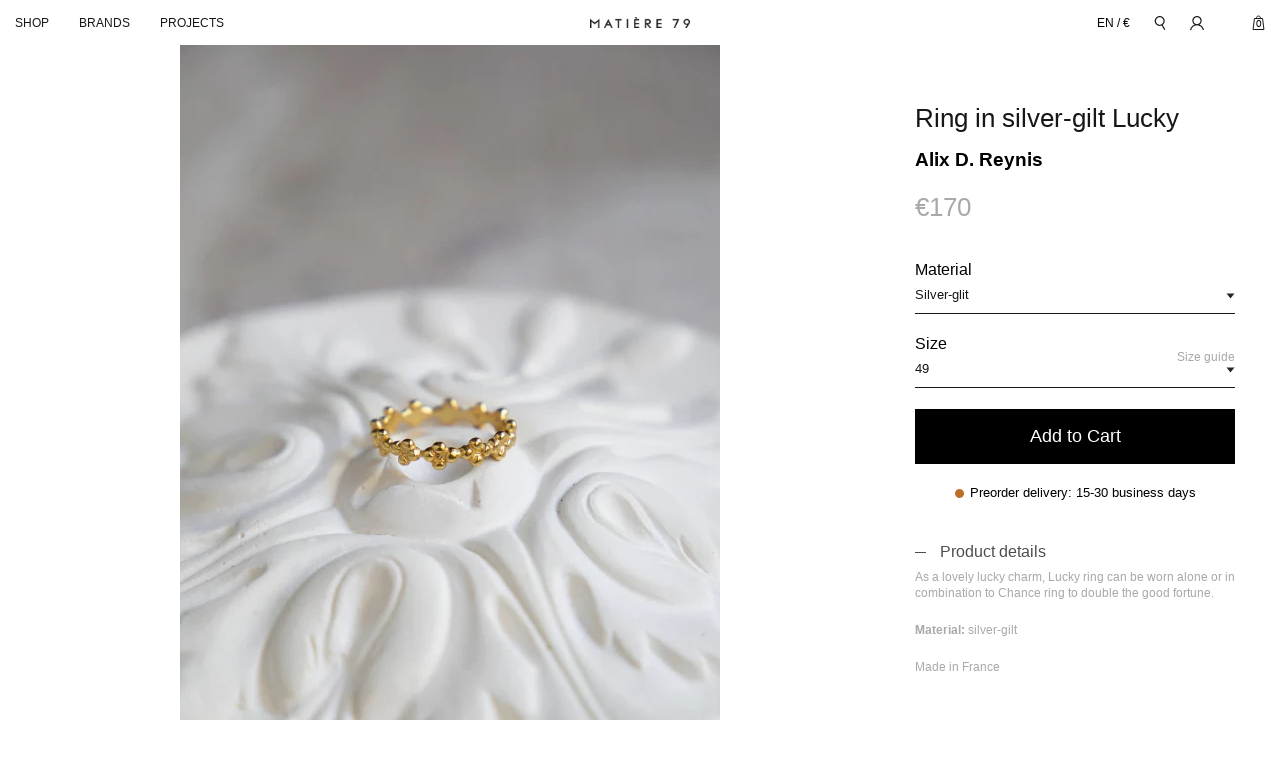

--- FILE ---
content_type: text/html; charset=utf-8
request_url: https://www.matiere79.com/products/ring-in-silver-gilt-lucky
body_size: 35537
content:
<!doctype html>
<html class="no-js supports-no-cookies" lang="en">
  <head>
    <meta charset="utf-8">
    <meta http-equiv="X-UA-Compatible" content="IE=edge">
    <meta name="viewport" content="width=device-width,initial-scale=1">
    <meta name="theme-color" content="#c4cdd5">
    <link rel="canonical" href="https://www.matiere79.com/products/ring-in-silver-gilt-lucky"><link rel="shortcut icon" href="//www.matiere79.com/cdn/shop/files/IMG_5339_32x32.jpg?v=1692680192" type="image/png"><title>Ring in silver-gilt Lucky
&ndash; Matiere 79</title><meta name="description" content="As a lovely lucky charm, Lucky ring can be worn alone or in combination to Chance ring to double the good fortune. Material: silver-gilt Made in France">

<meta property="og:site_name" content="Matiere 79">
<meta property="og:url" content="https://www.matiere79.com/products/ring-in-silver-gilt-lucky">
<meta property="og:title" content="Ring in silver-gilt Lucky">
<meta property="og:type" content="product">
<meta property="og:description" content="As a lovely lucky charm, Lucky ring can be worn alone or in combination to Chance ring to double the good fortune. Material: silver-gilt Made in France"><meta property="product:availability" content="instock">
  <meta property="product:price:amount" content="170">
  <meta property="product:price:currency" content="EUR"><meta property="og:image" content="http://www.matiere79.com/cdn/shop/files/ring-in-silver-gilt-or-18-carats-gold-lucky_1.jpg?v=1719217029">
      <meta property="og:image:secure_url" content="https://www.matiere79.com/cdn/shop/files/ring-in-silver-gilt-or-18-carats-gold-lucky_1.jpg?v=1719217029">
      <meta property="og:image:width" content="540">
      <meta property="og:image:height" content="756">
      <meta property="og:image:alt" content="Ring in silver-gilt Lucky"><meta property="og:image" content="http://www.matiere79.com/cdn/shop/files/ring-in-silver-gilt-or-18-carats-gold-lucky.jpg?v=1719217029">
      <meta property="og:image:secure_url" content="https://www.matiere79.com/cdn/shop/files/ring-in-silver-gilt-or-18-carats-gold-lucky.jpg?v=1719217029">
      <meta property="og:image:width" content="540">
      <meta property="og:image:height" content="756">
      <meta property="og:image:alt" content="Ring in silver-gilt Lucky"><meta property="og:image" content="http://www.matiere79.com/cdn/shop/files/ring-in-silver-gilt-or-18-carats-gold-lucky_2.jpg?v=1719217029">
      <meta property="og:image:secure_url" content="https://www.matiere79.com/cdn/shop/files/ring-in-silver-gilt-or-18-carats-gold-lucky_2.jpg?v=1719217029">
      <meta property="og:image:width" content="540">
      <meta property="og:image:height" content="756">
      <meta property="og:image:alt" content="Ring in silver-gilt Lucky">

<meta name="twitter:site" content="@">
<meta name="twitter:card" content="summary_large_image">
<meta name="twitter:title" content="Ring in silver-gilt Lucky">
<meta name="twitter:description" content="As a lovely lucky charm, Lucky ring can be worn alone or in combination to Chance ring to double the good fortune. Material: silver-gilt Made in France">

    
<link type="text/css" href="//www.matiere79.com/cdn/shop/t/2/assets/layout.theme.css?v=29166525831092302651759332274" rel="stylesheet"><link type="text/css" href="//www.matiere79.com/cdn/shop/t/2/assets/layout.theme.styleLiquid.scss.css?v=169158863631191154881692674226" rel="stylesheet"><link rel="prefetch" href="//www.matiere79.com/cdn/shop/t/2/assets/template.collection.css?v=129496383893192308961759332275" as="style"><link rel="prefetch" href="//www.matiere79.com/cdn/shop/t/2/assets/template.search.css?v=129496383893192308961759332277" as="style">
    <style>
  
  
  
  

  :root {
    --color-accent: #c4cdd5;
    --color-body-text: #000000;
    --color-main-background: #fff;
    --color-border: #808080;

    --font-heading: Helvetica, Arial, sans-serif;
    --font-body: Helvetica, Arial, sans-serif;
    --font-body-weight: 400;
    --font-body-style: normal;
    --font-body-bold-weight: 700;
  }
</style>


    <script>
      document.documentElement.className = document.documentElement.className.replace('no-js', '');

      window.theme = {
        strings: {
          addToCart: "Add to Cart",
          soldOut: "SOLD OUT",
          unavailable: "Unavailable",
          total: "Total",
          subtotal: "Subtotal",
          checkout: "Checkout",
          variant: "Variant",
          price: "Price",
          remove: "Remove",
          back: "Back to shop",
          bag: "Bag",
          currency: 'EUR',
          empty: "Your cart is currently empty.",
          close: "Close",
          preorder: "Add to Cart",
          terms: "\u003cp\u003eYes, I agree to \u003ca href=\"https:\/\/ruslanbaginskiy.com\/pages\/customer-serves\" title=\"https:\/\/ruslanbaginskiy.com\/pages\/customer-serves\"\u003eshipping \u0026amp; terms and conditions\u003c\/a\u003e\u003c\/p\u003e",
        },
        sort: '',
        moneyFormat: "\u003cspan class=\"money\"\u003e€{{amount_no_decimals}}\u003c\/span\u003e",
        popup: true,
        enableCurrency: true,
        domain: 'matiere-79.myshopify.com',
      };

      
    </script>
    
      <script>
         window.YETT_BLACKLIST = [/bugsnag\.min\.js/,];
      </script>
      <script src="https://unpkg.com/yett"></script>
    
    
    <script src="//www.matiere79.com/cdn/shop/t/2/assets/jquery-3.3.1.min.js?v=97360347898320248471692674237" type="text/javascript"></script>

    <style>.spf-filter-loading #gf-products > *:not(.spf-product--skeleton), .spf-filter-loading [data-globo-filter-items] > *:not(.spf-product--skeleton){visibility: hidden; opacity: 0}</style>
<link rel="preconnect" href="https://filter-eu.globosoftware.net" />
<script>
  document.getElementsByTagName('html')[0].classList.add('spf-filter-loading');
  window.addEventListener("globoFilterRenderCompleted",function(e){document.getElementsByTagName('html')[0].classList.remove('spf-filter-loading')})
  window.sortByRelevance = false;
  window.moneyFormat = "<span class='money'>€{{amount_no_decimals}}</span>";
  window.GloboMoneyFormat = "<span class='money'>€{{amount_no_decimals}}</span>";
  window.GloboMoneyWithCurrencyFormat = "<span class='money'>€{{amount_no_decimals}} EUR</span>";
  window.filterPriceRate = 1;
  window.filterPriceAdjustment = 1;

  window.shopCurrency = "EUR";
  window.currentCurrency = "EUR";

  window.isMultiCurrency = false;
  window.globoFilterAssetsUrl = '//www.matiere79.com/cdn/shop/t/2/assets/';
  window.assetsUrl = '//www.matiere79.com/cdn/shop/t/2/assets/';
  window.filesUrl = '//www.matiere79.com/cdn/shop/files/';
  var page_id = 0;
  var globo_filters_json = {"default":56019}
  var GloboFilterConfig = {
    api: {
      filterUrl: "https://filter-eu.globosoftware.net/filter",
      searchUrl: "https://filter-eu.globosoftware.net/search",
      url: "https://filter-eu.globosoftware.net",
    },
    shop: {
      name: "Matiere 79",
      url: "https://www.matiere79.com",
      domain: "matiere-79.myshopify.com",
      is_multicurrency: false,
      currency: "EUR",
      cur_currency: "EUR",
      cur_locale: "en",
      cur_country: "DE",
      locale: "en",
      root_url: "",
      predictive_search_url: "/search/suggest",
      country_code: "UA",
      product_image: {width: 360, height: 504},
      no_image_url: "https://cdn.shopify.com/s/images/themes/product-1.png",
      themeStoreId: 0,
      swatches:  [],
      newUrlStruct: true,
      translation: {"default":{"search":{"suggestions":"Suggestions","collections":"Collections","pages":"Pages","product":"Product","products":"Products","view_all":"Search for","view_all_products":"View all products","not_found":"Sorry, nothing found for","product_not_found":"No products were found","no_result_keywords_suggestions_title":"Popular searches","no_result_products_suggestions_title":"However, You may like","zero_character_keywords_suggestions_title":"Suggestions","zero_character_popular_searches_title":"Popular searches","zero_character_products_suggestions_title":"Trending products"},"form":{"heading":"Search products","select":"-- Select --","search":"Search","submit":"Search","clear":"Clear"},"filter":{"filter_by":"Filter By","clear_all":"Clear All","view":"View","clear":"Clear","in_stock":"In Stock","out_of_stock":"Out of Stock","ready_to_ship":"Ready to ship","search":"Search options","choose_values":"Choose values"},"sort":{"sort_by":"Sort By","manually":"Featured","availability_in_stock_first":"Availability","relevance":"Relevance","best_selling":"Best Selling","alphabetically_a_z":"Alphabetically, A-Z","alphabetically_z_a":"Alphabetically, Z-A","price_low_to_high":"Price, low to high","price_high_to_low":"Price, high to low","date_new_to_old":"Date, new to old","date_old_to_new":"Date, old to new","sale_off":"% Sale off"},"product":{"add_to_cart":"Add to cart","unavailable":"Unavailable","sold_out":"Sold out","sale":"Sale","load_more":"Load more","limit":"Show","search":"Search products","no_results":"Sorry, there are no products in this collection"}}},
      redirects: null,
      images: ["mastercard.png","video-play.png","vimeo-play.png","visa.png","youtube-play.png"],
      settings: {"color_accent":"#c4cdd5","color_body_text":"#000000","color_main_bg":"#fff","font_heading":{"error":"json not allowed for this object"},"font_body":{"error":"json not allowed for this object"},"share_image":"\/\/www.matiere79.com\/cdn\/shop\/files\/2023-08-21_15.08.18.png?v=1692619722","social_sharing_blog":true,"share_facebook":true,"share_twitter":true,"share_pinterest":true,"social_twitter_link":"","social_facebook_link":"https:\/\/www.facebook.com\/matiere79\/","social_pinterest_link":"","social_instagram_link":"https:\/\/www.instagram.com\/matiere79\/","social_snapchat_link":"","social_tumblr_link":"","social_youtube_link":"","social_vimeo_link":"","cart_notes_enable":true,"enable_ajax_cart":true,"terms":"\u003cp\u003eYes, I agree to \u003ca href=\"https:\/\/ruslanbaginskiy.com\/pages\/customer-serves\" title=\"https:\/\/ruslanbaginskiy.com\/pages\/customer-serves\"\u003eshipping \u0026amp; terms and conditions\u003c\/a\u003e\u003c\/p\u003e","account_menu":"account","favicon":"\/\/www.matiere79.com\/cdn\/shop\/files\/IMG_5339.jpg?v=1692680192","enable_language":true,"show_multiple_currencies":true,"currency_format":"money_format","supported_currencies":"EUR  UAH","default_currency":"EUR","popup_enable":true,"pop_up_image":"\/\/www.matiere79.com\/cdn\/shop\/files\/14k-gold-ring-Matiere79-Alchemie-Ukraine.jpg?v=1713116336","pop_up_time":"7","pop_up_text":"\u003cp\u003eNEW BRANDS, COLLECTIONS, COLLABORATIONS, EVENTS AND PRIVATE SALES\u003c\/p\u003e","pop_policy":"terms-of-service","pop_up_newsletter":true,"app_wk_enabled":true,"app_wk_login_required":false,"app_wk_icon":"heart","app_wk_col_bg_shape":"square","app_wk_share_position":"top","app_wk_products_per_row":"4","empty":"YOUR WISHLIST IS EMPTY!","checkout_header_image":null,"checkout_logo_image":"\/\/www.matiere79.com\/cdn\/shop\/files\/logo_matiere79.png?v=1688487083","checkout_logo_position":"center","checkout_logo_size":"small","checkout_body_background_image":null,"checkout_body_background_color":"#fff","checkout_input_background_color_mode":"white","checkout_sidebar_background_image":null,"checkout_sidebar_background_color":"#fafafa","checkout_heading_font":"-apple-system, BlinkMacSystemFont, 'Segoe UI', Roboto, Helvetica, Arial, sans-serif, 'Apple Color Emoji', 'Segoe UI Emoji', 'Segoe UI Symbol'","checkout_body_font":"-apple-system, BlinkMacSystemFont, 'Segoe UI', Roboto, Helvetica, Arial, sans-serif, 'Apple Color Emoji', 'Segoe UI Emoji', 'Segoe UI Symbol'","checkout_accent_color":"#161d25","checkout_button_color":"#161d25","checkout_error_color":"#e32c2b","pop_up_title":"","customer_layout":"customer_area"},
      separate_options: null,
      home_filter: false,
      page: "product",
      cache: true,
      layout: "theme",
      useCustomTemplate: false
    },
    taxes: null,
    special_countries: null,
    adjustments: null,

    year_make_model: {
      id: null
    },
    filter: {
      id: globo_filters_json[page_id] || globo_filters_json['default'] || 0,
      layout: 3,
      showCount: true,
      showRefine: true,
      isLoadMore: 1,
      filter_on_search_page: true
    },
    search:{
      enable: true,
      pages_suggestion: {enable:false,limit:5},
      keywords_suggestion: {enable:true,limit:10},
      articles_suggestion: {enable:false,limit:5},
      zero_character_suggestion: false,
      layout: 1,
    },
    collection: {
      id:0,
      handle:'',
      sort: 'best-selling',
      tags: null,
      vendor: null,
      type: null,
      term: null,
      limit: 12,
      products_count: 0,
      enableCollectionSearch: true,
      showSelectedVariantInfo: true,
      excludeTags: null
    },
    customer: false,
    selector: {
      sortBy: '.collection-sorting',
      pagination: '.pagination:first, .paginate:first, .pagination-custom:first, #pagination:first, #gf_pagination_wrap',
      products: '.grid.grid-collage'
    }
  };

</script>
<script defer src="//www.matiere79.com/cdn/shop/t/2/assets/v5.globo.filter.lib.js?v=174528702824669789551692674089"></script>

<link rel="preload stylesheet" href="//www.matiere79.com/cdn/shop/t/2/assets/v5.globo.search.css?v=100816588894824515861692674091" as="style">



    <script>window.performance && window.performance.mark && window.performance.mark('shopify.content_for_header.start');</script><meta id="shopify-digital-wallet" name="shopify-digital-wallet" content="/67515187476/digital_wallets/dialog">
<link rel="alternate" type="application/json+oembed" href="https://www.matiere79.com/products/ring-in-silver-gilt-lucky.oembed">
<script async="async" src="/checkouts/internal/preloads.js?locale=en-DE"></script>
<script id="shopify-features" type="application/json">{"accessToken":"f2e9ef075c19cd48e9d49556395f1ba4","betas":["rich-media-storefront-analytics"],"domain":"www.matiere79.com","predictiveSearch":true,"shopId":67515187476,"locale":"en"}</script>
<script>var Shopify = Shopify || {};
Shopify.shop = "matiere-79.myshopify.com";
Shopify.locale = "en";
Shopify.currency = {"active":"EUR","rate":"1.0"};
Shopify.country = "DE";
Shopify.theme = {"name":"Archive","id":137237528852,"schema_name":"Starter theme","schema_version":"1.0.0","theme_store_id":null,"role":"main"};
Shopify.theme.handle = "null";
Shopify.theme.style = {"id":null,"handle":null};
Shopify.cdnHost = "www.matiere79.com/cdn";
Shopify.routes = Shopify.routes || {};
Shopify.routes.root = "/";</script>
<script type="module">!function(o){(o.Shopify=o.Shopify||{}).modules=!0}(window);</script>
<script>!function(o){function n(){var o=[];function n(){o.push(Array.prototype.slice.apply(arguments))}return n.q=o,n}var t=o.Shopify=o.Shopify||{};t.loadFeatures=n(),t.autoloadFeatures=n()}(window);</script>
<script id="shop-js-analytics" type="application/json">{"pageType":"product"}</script>
<script defer="defer" async type="module" src="//www.matiere79.com/cdn/shopifycloud/shop-js/modules/v2/client.init-shop-cart-sync_DGjqyID6.en.esm.js"></script>
<script defer="defer" async type="module" src="//www.matiere79.com/cdn/shopifycloud/shop-js/modules/v2/chunk.common_CM5e3XYf.esm.js"></script>
<script type="module">
  await import("//www.matiere79.com/cdn/shopifycloud/shop-js/modules/v2/client.init-shop-cart-sync_DGjqyID6.en.esm.js");
await import("//www.matiere79.com/cdn/shopifycloud/shop-js/modules/v2/chunk.common_CM5e3XYf.esm.js");

  window.Shopify.SignInWithShop?.initShopCartSync?.({"fedCMEnabled":true,"windoidEnabled":true});

</script>
<script>(function() {
  var isLoaded = false;
  function asyncLoad() {
    if (isLoaded) return;
    isLoaded = true;
    var urls = ["https:\/\/cdn.shopify.com\/s\/files\/1\/0675\/1518\/7476\/t\/2\/assets\/globo.filter.init.js?shop=matiere-79.myshopify.com","https:\/\/cdn.weglot.com\/weglot_script_tag.js?shop=matiere-79.myshopify.com"];
    for (var i = 0; i < urls.length; i++) {
      var s = document.createElement('script');
      s.type = 'text/javascript';
      s.async = true;
      s.src = urls[i];
      var x = document.getElementsByTagName('script')[0];
      x.parentNode.insertBefore(s, x);
    }
  };
  if(window.attachEvent) {
    window.attachEvent('onload', asyncLoad);
  } else {
    window.addEventListener('load', asyncLoad, false);
  }
})();</script>
<script id="__st">var __st={"a":67515187476,"offset":-25200,"reqid":"5dc475f3-6baa-4a75-8144-1e820f599e2f-1766054704","pageurl":"www.matiere79.com\/products\/ring-in-silver-gilt-lucky","u":"8833e53cdc5b","p":"product","rtyp":"product","rid":9467356643604};</script>
<script>window.ShopifyPaypalV4VisibilityTracking = true;</script>
<script id="captcha-bootstrap">!function(){'use strict';const t='contact',e='account',n='new_comment',o=[[t,t],['blogs',n],['comments',n],[t,'customer']],c=[[e,'customer_login'],[e,'guest_login'],[e,'recover_customer_password'],[e,'create_customer']],r=t=>t.map((([t,e])=>`form[action*='/${t}']:not([data-nocaptcha='true']) input[name='form_type'][value='${e}']`)).join(','),a=t=>()=>t?[...document.querySelectorAll(t)].map((t=>t.form)):[];function s(){const t=[...o],e=r(t);return a(e)}const i='password',u='form_key',d=['recaptcha-v3-token','g-recaptcha-response','h-captcha-response',i],f=()=>{try{return window.sessionStorage}catch{return}},m='__shopify_v',_=t=>t.elements[u];function p(t,e,n=!1){try{const o=window.sessionStorage,c=JSON.parse(o.getItem(e)),{data:r}=function(t){const{data:e,action:n}=t;return t[m]||n?{data:e,action:n}:{data:t,action:n}}(c);for(const[e,n]of Object.entries(r))t.elements[e]&&(t.elements[e].value=n);n&&o.removeItem(e)}catch(o){console.error('form repopulation failed',{error:o})}}const l='form_type',E='cptcha';function T(t){t.dataset[E]=!0}const w=window,h=w.document,L='Shopify',v='ce_forms',y='captcha';let A=!1;((t,e)=>{const n=(g='f06e6c50-85a8-45c8-87d0-21a2b65856fe',I='https://cdn.shopify.com/shopifycloud/storefront-forms-hcaptcha/ce_storefront_forms_captcha_hcaptcha.v1.5.2.iife.js',D={infoText:'Protected by hCaptcha',privacyText:'Privacy',termsText:'Terms'},(t,e,n)=>{const o=w[L][v],c=o.bindForm;if(c)return c(t,g,e,D).then(n);var r;o.q.push([[t,g,e,D],n]),r=I,A||(h.body.append(Object.assign(h.createElement('script'),{id:'captcha-provider',async:!0,src:r})),A=!0)});var g,I,D;w[L]=w[L]||{},w[L][v]=w[L][v]||{},w[L][v].q=[],w[L][y]=w[L][y]||{},w[L][y].protect=function(t,e){n(t,void 0,e),T(t)},Object.freeze(w[L][y]),function(t,e,n,w,h,L){const[v,y,A,g]=function(t,e,n){const i=e?o:[],u=t?c:[],d=[...i,...u],f=r(d),m=r(i),_=r(d.filter((([t,e])=>n.includes(e))));return[a(f),a(m),a(_),s()]}(w,h,L),I=t=>{const e=t.target;return e instanceof HTMLFormElement?e:e&&e.form},D=t=>v().includes(t);t.addEventListener('submit',(t=>{const e=I(t);if(!e)return;const n=D(e)&&!e.dataset.hcaptchaBound&&!e.dataset.recaptchaBound,o=_(e),c=g().includes(e)&&(!o||!o.value);(n||c)&&t.preventDefault(),c&&!n&&(function(t){try{if(!f())return;!function(t){const e=f();if(!e)return;const n=_(t);if(!n)return;const o=n.value;o&&e.removeItem(o)}(t);const e=Array.from(Array(32),(()=>Math.random().toString(36)[2])).join('');!function(t,e){_(t)||t.append(Object.assign(document.createElement('input'),{type:'hidden',name:u})),t.elements[u].value=e}(t,e),function(t,e){const n=f();if(!n)return;const o=[...t.querySelectorAll(`input[type='${i}']`)].map((({name:t})=>t)),c=[...d,...o],r={};for(const[a,s]of new FormData(t).entries())c.includes(a)||(r[a]=s);n.setItem(e,JSON.stringify({[m]:1,action:t.action,data:r}))}(t,e)}catch(e){console.error('failed to persist form',e)}}(e),e.submit())}));const S=(t,e)=>{t&&!t.dataset[E]&&(n(t,e.some((e=>e===t))),T(t))};for(const o of['focusin','change'])t.addEventListener(o,(t=>{const e=I(t);D(e)&&S(e,y())}));const B=e.get('form_key'),M=e.get(l),P=B&&M;t.addEventListener('DOMContentLoaded',(()=>{const t=y();if(P)for(const e of t)e.elements[l].value===M&&p(e,B);[...new Set([...A(),...v().filter((t=>'true'===t.dataset.shopifyCaptcha))])].forEach((e=>S(e,t)))}))}(h,new URLSearchParams(w.location.search),n,t,e,['guest_login'])})(!0,!0)}();</script>
<script integrity="sha256-52AcMU7V7pcBOXWImdc/TAGTFKeNjmkeM1Pvks/DTgc=" data-source-attribution="shopify.loadfeatures" defer="defer" src="//www.matiere79.com/cdn/shopifycloud/storefront/assets/storefront/load_feature-81c60534.js" crossorigin="anonymous"></script>
<script data-source-attribution="shopify.dynamic_checkout.dynamic.init">var Shopify=Shopify||{};Shopify.PaymentButton=Shopify.PaymentButton||{isStorefrontPortableWallets:!0,init:function(){window.Shopify.PaymentButton.init=function(){};var t=document.createElement("script");t.src="https://www.matiere79.com/cdn/shopifycloud/portable-wallets/latest/portable-wallets.en.js",t.type="module",document.head.appendChild(t)}};
</script>
<script data-source-attribution="shopify.dynamic_checkout.buyer_consent">
  function portableWalletsHideBuyerConsent(e){var t=document.getElementById("shopify-buyer-consent"),n=document.getElementById("shopify-subscription-policy-button");t&&n&&(t.classList.add("hidden"),t.setAttribute("aria-hidden","true"),n.removeEventListener("click",e))}function portableWalletsShowBuyerConsent(e){var t=document.getElementById("shopify-buyer-consent"),n=document.getElementById("shopify-subscription-policy-button");t&&n&&(t.classList.remove("hidden"),t.removeAttribute("aria-hidden"),n.addEventListener("click",e))}window.Shopify?.PaymentButton&&(window.Shopify.PaymentButton.hideBuyerConsent=portableWalletsHideBuyerConsent,window.Shopify.PaymentButton.showBuyerConsent=portableWalletsShowBuyerConsent);
</script>
<script data-source-attribution="shopify.dynamic_checkout.cart.bootstrap">document.addEventListener("DOMContentLoaded",(function(){function t(){return document.querySelector("shopify-accelerated-checkout-cart, shopify-accelerated-checkout")}if(t())Shopify.PaymentButton.init();else{new MutationObserver((function(e,n){t()&&(Shopify.PaymentButton.init(),n.disconnect())})).observe(document.body,{childList:!0,subtree:!0})}}));
</script>

<script>window.performance && window.performance.mark && window.performance.mark('shopify.content_for_header.end');</script>
    
      

<script type="text/javascript">
  function initAppmate(Appmate){
    Appmate.wk.on({
      'click .wk-variant-link': eventHandler(function(){
        var id = Appmate.wk.$(this).closest('[data-wk-item]').attr("data-wk-item");
        var href = this.href;
        var product = Appmate.wk.getItem(id).then(function(product){
          var variant = product.selected_or_first_available_variant || {};
          sendTracking({
            hitType: 'event',
            eventCategory: 'Wishlist',
            eventAction: 'WK Clicked Product',
            eventLabel: 'Wishlist King',
            hitCallback: function() {
              document.location = href;
            }
          }, {
            id: variant.sku || variant.id,
            name: product.title,
            category: product.type,
            brand: product.vendor,
            variant: variant.title,
          }, {
            list: "" || undefined
          });
        })
      }),
      'click [data-wk-add-product]': eventHandler(function(){
        var productId = this.getAttribute('data-wk-add-product');
        var select = Appmate.wk.$(this).parents('form').find('select[name="id"]');
        var variantId = select.length ? select.val() : undefined;
        Appmate.wk.addProduct(productId, variantId).then(function(product) {
          var variant = product.selected_or_first_available_variant || {};
          sendTracking({
            hitType: 'event',
            eventCategory: 'Wishlist',
            eventAction: 'WK Added Product',
            eventLabel: 'Wishlist King',
          }, {
            id: variant.sku || variant.id,
            name: product.title,
            category: product.type,
            brand: product.vendor,
            variant: variant.title,
          }, {
            list: "" || undefined
          });
        });
      }),
      'click [data-wk-remove-product]': eventHandler(function(){
        var productId = this.getAttribute('data-wk-remove-product');
        Appmate.wk.removeProduct(productId).then(function(product) {
          var variant = product.selected_or_first_available_variant || {};
          sendTracking({
            hitType: 'event',
            eventCategory: 'Wishlist',
            eventAction: 'WK Removed Product',
            eventLabel: 'Wishlist King',
          }, {
            id: variant.sku || variant.id,
            name: product.title,
            category: product.type,
            brand: product.vendor,
            variant: variant.title,
          }, {
            list: "" || undefined
          });
        });
      }),
      'click [data-wk-remove-item]': eventHandler(function(){
        var itemId = this.getAttribute('data-wk-remove-item');
        fadeOrNot(this, function() {
          Appmate.wk.removeItem(itemId).then(function(product){
            var variant = product.selected_or_first_available_variant || {};
            sendTracking({
              hitType: 'event',
              eventCategory: 'Wishlist',
              eventAction: 'WK Removed Product',
              eventLabel: 'Wishlist King',
            }, {
              id: variant.sku || variant.id,
              name: product.title,
              category: product.type,
              brand: product.vendor,
              variant: variant.title,
            }, {
              list: "" || undefined
            });
          });
        });
      }),
      'click [data-wk-clear-wishlist]': eventHandler(function(){
        var wishlistId = this.getAttribute('data-wk-clear-wishlist');
        Appmate.wk.clear(wishlistId).then(function() {
          sendTracking({
            hitType: 'event',
            eventCategory: 'Wishlist',
            eventAction: 'WK Cleared Wishlist',
            eventLabel: 'Wishlist King',
          });
        });
      }),
      'click [data-wk-share]': eventHandler(function(){
        var params = {
          wkShareService: this.getAttribute("data-wk-share-service"),
          wkShare: this.getAttribute("data-wk-share"),
          wkShareImage: this.getAttribute("data-wk-share-image")
        };
        var shareLink = Appmate.wk.getShareLink(params);

        sendTracking({
          hitType: 'event',
          eventCategory: 'Wishlist',
          eventAction: 'WK Shared Wishlist (' + params.wkShareService + ')',
          eventLabel: 'Wishlist King',
        });

        switch (params.wkShareService) {
          case 'link':
            Appmate.wk.$('#wk-share-link-text').addClass('wk-visible').find('.wk-text').html(shareLink);
            var copyButton = Appmate.wk.$('#wk-share-link-text .wk-clipboard');
            var copyText = copyButton.html();
            var clipboard = Appmate.wk.clipboard(copyButton[0]);
            clipboard.on('success', function(e) {
              copyButton.html('copied');
              setTimeout(function(){
                copyButton.html(copyText);
              }, 2000);
            });
            break;
          case 'email':
            window.location.href = shareLink;
            break;
          case 'contact':
            var contactUrl = '/pages/contact';
            var message = 'Here is the link to my list:\n' + shareLink;
            window.location.href=contactUrl + '?message=' + encodeURIComponent(message);
            break;
          default:
            window.open(
              shareLink,
              'wishlist_share',
              'height=590, width=770, toolbar=no, menubar=no, scrollbars=no, resizable=no, location=no, directories=no, status=no'
            );
        }
      }),
      'click [data-wk-move-to-cart]': eventHandler(function(){
        var $elem = Appmate.wk.$(this);
        $form = $elem.parents('form');
        $elem.prop("disabled", true);

        var item = this.getAttribute('data-wk-move-to-cart');
        var formData = $form.serialize();

        fadeOrNot(this, function(){
          Appmate.wk
          .moveToCart(item, formData)
          .then(function(product){
            $elem.prop("disabled", false);

            var variant = product.selected_or_first_available_variant || {};
            sendTracking({
              hitType: 'event',
              eventCategory: 'Wishlist',
              eventAction: 'WK Added to Cart',
              eventLabel: 'Wishlist King',
              hitCallback: function() {
                window.scrollTo(0, 0);
                location.reload();
              }
            }, {
              id: variant.sku || variant.id,
              name: product.title,
              category: product.type,
              brand: product.vendor,
              variant: variant.title,
              price: variant.price,
              quantity: 1,
            }, {
              list: "" || undefined
            });
          });
        });
      }),
      'render .wk-option-select': function(elem){
        appmateOptionSelect(elem);
      },
      'login-required': function (intent) {
        var redirect = {
          path: window.location.pathname,
          intent: intent
        };
        window.location = '/account/login?wk-redirect=' + encodeURIComponent(JSON.stringify(redirect));
      },
      'render .swiper-container': function (elem) {
        // initSlider()
      },
      'ready': function () {
        // Appmate.wk.$(document).ready(initSlider);
        fillContactForm();

        var redirect = Appmate.wk.getQueryParam('wk-redirect');
        if (redirect) {
          Appmate.wk.addLoginRedirect(Appmate.wk.$('#customer_login'), JSON.parse(redirect));
        }
        var intent = Appmate.wk.getQueryParam('wk-intent');
        if (intent) {
          intent = JSON.parse(intent);
          switch (intent.action) {
            case 'addProduct':
              Appmate.wk.addProduct(intent.product, intent.variant)
              break;
            default:
              console.warn('Wishlist King: Intent not implemented', intent)
          }
          if (window.history && window.history.pushState) {
            history.pushState(null, null, window.location.pathname);
          }
        }
      }
    });

    Appmate.init({
      shop: {
        domain: 'www.matiere79.com'
      },
      session: {
        customer: ''
      },
      globals: {
        settings: {
          app_wk_icon: 'heart',
          app_wk_share_position: 'top',
          app_wk_products_per_row: 4,
          app_wk_empty: ''
        },
        customer: '',
        customer_accounts_enabled: true,
      },
      wishlist: {
        loginRequired: false,
        handle: "/pages/wishlist",
        proxyHandle: "/a/wk",
        share: {
          handle: "/pages/shared-wishlist",
          title: 'My Wishlist',
          description: 'Check out some of my favorite things @ Matiere 79.',
          imageTitle: 'Matiere 79',
          hashTags: 'wishlist',
          twitterUser: false // will be used with via
        }
      }
    });

    function sendTracking(event, product, action) {
      if (typeof fbq === 'function') {
        switch (event.eventAction) {
          case "WK Added Product":
            fbq('track', 'AddToWishlist', {
              value: product.price,
              currency: 'EUR'
            });
            break;
        }
      }
      if (typeof ga === 'function') {
        if (product) {
          ga('ec:addProduct', product);
        }

        if (action) {
          ga('ec:setAction', 'click', action);
        }

        if (event) {
          ga('send', event);
        }

        if (!ga.loaded) {
          event && event.hitCallback && event.hitCallback()
        }
      } else {
        event && event.hitCallback && event.hitCallback()
      }
    }

    function initSlider () {
      if (typeof Swiper !== 'undefined') {
        var mySwiper = new Swiper ('.swiper-container', {
          direction: 'horizontal',
          loop: false,
          pagination: '.swiper-pagination',
          nextButton: '.swiper-button-next',
          prevButton: '.swiper-button-prev',
          spaceBetween: 20,
          slidesPerView: 4,
          breakpoints: {
            380: {
              slidesPerView: 1,
              spaceBetween: 0,
            },
            480: {
              slidesPerView: 2,
              spaceBetween: 20,
            }
          }
        })
      }
    }

    function fillContactForm() {
      document.addEventListener('DOMContentLoaded', fillContactForm)
      if (document.getElementById('contact_form')) {
        var message = Appmate.wk.getQueryParam('message');
        var bodyElement = document.querySelector("#contact_form textarea[name='contact[body]']");
        if (bodyElement && message) {
          bodyElement.value = message;
        }
      }
    }

    function eventHandler (callback) {
      return function (event) {
        if (typeof callback === 'function') {
          callback.call(this, event)
        }
        if (event) {
          event.preventDefault();
          event.stopPropagation();
        }
      }
    }

    function fadeOrNot(elem, callback){
      if (typeof $ !== "function") {
        callback();
        return;
      }
      var $elem = $(elem);
  	  if ($elem.parents('.wk-fadeout').length) {
        $elem.parents('.wk-fadeout').fadeOut(callback);
      } else {
        callback();
      }
    }
  }
</script>



<script
  id="wishlist-icon-filled"
  data="wishlist"
  type="text/x-template"
  app="wishlist-king"
>
  {% if settings.app_wk_icon == "heart" %}
    <svg width="26" height="20" viewBox="0 0 26 20" fill="none" xmlns="http://www.w3.org/2000/svg">
      <path d="M12.4879 4.03099L12.9565 4.76504L13.4251 4.03099C13.5883 3.77545 13.7818 3.50516 14.0083 3.23669C14.8821 2.20072 16.4076 1 18.8159 1C20.5504 1 22.117 1.59793 23.2414 2.66973C24.3166 3.6946 24.913 5.07035 24.913 6.55043C24.913 8.13343 24.1854 9.64335 22.5009 11.3264C20.9797 12.8462 18.7791 14.4231 16.1703 16.2905L16.1611 16.2972C15.1966 16.9876 14.1965 17.7035 13.1317 18.4861L13.0997 18.5097C13.0649 18.5352 13.0147 18.5526 12.9565 18.5526C12.8983 18.5526 12.8482 18.5352 12.8135 18.5097L12.7816 18.4862C11.7138 17.7014 10.7108 16.9834 9.744 16.2914L9.7429 16.2907C7.1339 14.4232 4.93337 12.8461 3.41222 11.3264C1.72758 9.64335 1 8.13343 1 6.55043C1 5.07035 1.59639 3.6946 2.67154 2.66977C3.79611 1.59796 5.36263 1 7.09714 1C9.50551 1 11.031 2.20074 11.9049 3.23672C12.1313 3.50514 12.3248 3.77542 12.4879 4.03099Z" fill="black" stroke="#171717" stroke-width="2"/>
      </svg>
      
  {% elsif settings.app_wk_icon == "star" %}
    <svg version='1.1' xmlns='https://www.w3.org/2000/svg' width='64' height='60.9' viewBox='0 0 64 64'>
      <path d='M63.92,23.25a1.5,1.5,0,0,0-1.39-1H40.3L33.39,1.08A1.5,1.5,0,0,0,32,0h0a1.49,1.49,0,0,0-1.39,1L23.7,22.22H1.47a1.49,1.49,0,0,0-1.39,1A1.39,1.39,0,0,0,.6,24.85l18,13L11.65,59a1.39,1.39,0,0,0,.51,1.61,1.47,1.47,0,0,0,.88.3,1.29,1.29,0,0,0,.88-0.3l18-13.08L50,60.68a1.55,1.55,0,0,0,1.76,0,1.39,1.39,0,0,0,.51-1.61l-6.9-21.14,18-13A1.45,1.45,0,0,0,63.92,23.25Z' fill='#be8508'></path>
    </svg>
  {% endif %}
</script>

<script
  id="wishlist-icon-empty"
  data="wishlist"
  type="text/x-template"
  app="wishlist-king"
>
  {% if settings.app_wk_icon == "heart" %}
    <svg width="23" height="19" viewBox="0 0 23 19" fill="none" xmlns="http://www.w3.org/2000/svg">
      <path d="M12.3622 4.00884L11.9311 4.74286L11.5 5.47698L11.0689 4.74286L10.6378 4.00881C10.497 3.76913 10.3309 3.51704 10.1375 3.26787C9.39013 2.30487 8.1176 1.22461 6.10937 1.22461C4.64102 1.22461 3.33235 1.77323 2.39758 2.74161C1.50136 3.67017 1 4.92018 1 6.27504C1 7.69376 1.59163 9.08839 3.08704 10.7123C4.45218 12.1947 6.43841 13.7439 8.8505 15.6206L8.85151 15.6214L8.85374 15.6232C9.69666 16.279 10.5719 16.96 11.5 17.6996C12.4249 16.9626 13.297 16.2839 14.1373 15.6301L14.1415 15.6269L14.1497 15.6205C16.5616 13.7439 18.5478 12.1948 19.913 10.7123C21.4083 9.08839 22 7.69376 22 6.27504C22 4.92018 21.4986 3.67018 20.6023 2.74158C19.6677 1.77321 18.359 1.22461 16.8906 1.22461C14.8825 1.22461 13.6099 2.30484 12.8626 3.2678M12.3622 4.00884L12.8626 3.2678M12.3622 4.00884C12.503 3.76925 12.6692 3.5171 12.8626 3.2678" stroke="black"></path>
      </svg>
  {% elsif settings.app_wk_icon == "star" %}
    <svg version='1.1' xmlns='https://www.w3.org/2000/svg' width='64' height='60.9' viewBox='0 0 64 64'>
      <path d='M63.92,23.25a1.5,1.5,0,0,0-1.39-1H40.3L33.39,1.08A1.5,1.5,0,0,0,32,0h0a1.49,1.49,0,0,0-1.39,1L23.7,22.22H1.47a1.49,1.49,0,0,0-1.39,1A1.39,1.39,0,0,0,.6,24.85l18,13L11.65,59a1.39,1.39,0,0,0,.51,1.61,1.47,1.47,0,0,0,.88.3,1.29,1.29,0,0,0,.88-0.3l18-13.08L50,60.68a1.55,1.55,0,0,0,1.76,0,1.39,1.39,0,0,0,.51-1.61l-6.9-21.14,18-13A1.45,1.45,0,0,0,63.92,23.25ZM42.75,36.18a1.39,1.39,0,0,0-.51,1.61l5.81,18L32.85,44.69a1.41,1.41,0,0,0-1.67,0L15.92,55.74l5.81-18a1.39,1.39,0,0,0-.51-1.61L6,25.12H24.7a1.49,1.49,0,0,0,1.39-1L32,6.17l5.81,18a1.5,1.5,0,0,0,1.39,1H58Z' fill='#be8508'></path>
    </svg>
  {% endif %}
</script>

<script
  id="wishlist-icon-remove"
  data="wishlist"
  type="text/x-template"
  app="wishlist-king"
>
  <svg xmlns="http://www.w3.org/2000/svg" width="23" height="21" viewBox="0 0 23 21" fill="#000">
    <path d="M11.0689 4.75474L11.5 5.48879L11.9311 4.75474C12.0812 4.4992 12.2593 4.22891 12.4676 3.96044C13.2715 2.92447 14.675 1.72375 16.8906 1.72375C18.4864 1.72375 19.9276 2.32168 20.9621 3.39348C21.9513 4.41835 22.5 5.7941 22.5 7.27418C22.5 8.85718 21.8306 10.3671 20.2808 12.0501L20.6486 12.3888L20.2808 12.0501C18.8813 13.5699 16.8568 15.1469 14.4567 17.0143L14.4567 17.0143L14.4482 17.0209C13.5609 17.7113 12.6408 18.4272 11.6612 19.2098L11.6609 19.21L11.6317 19.2334C11.5997 19.2589 11.5535 19.2763 11.5 19.2763C11.4464 19.2763 11.4003 19.2589 11.3684 19.2334L11.3391 19.21L11.3388 19.2098C10.3564 18.425 9.43394 17.7072 8.54448 17.0152L8.54347 17.0144L8.54346 17.0144C6.14318 15.1469 4.1187 13.5698 2.71924 12.0501L2.71923 12.0501C1.16936 10.3671 0.5 8.85718 0.5 7.27418C0.5 5.7941 1.04868 4.41835 2.03782 3.39352C3.07242 2.32171 4.51362 1.72375 6.10937 1.72375C8.32507 1.72375 9.72851 2.92449 10.5325 3.96047L10.5325 3.96048C10.7408 4.2289 10.9188 4.49917 11.0689 4.75474Z" stroke="#171717"/>
  </svg>
</script>

<script
  id="wishlist-link"
  data="wishlist"
  type="text/x-template"
  app="wishlist-king"
>
  {% if wishlist.item_count %}
    {% assign link_icon = 'wishlist-icon-filled' %}
  {% else %}
    {% assign link_icon = 'wishlist-icon-empty' %}
  {% endif %}
  <a href="{{ wishlist.url }}" class="wk-link wk-{{ wishlist.state }}" title="View Wishlist"><div class="wk-icon">{% include link_icon %}</div><span class="wk-label">Fav</span> <span class="wk-count">({{ wishlist.item_count }})</span></a>
</script>

<script
  id="wishlist-link-li"
  data="wishlist"
  type="text/x-template"
  app="wishlist-king"
>
  <li class="wishlist-link-li wk-{{ wishlist.state }}">
    {% include 'wishlist-link' %}
  </li>
</script>

<script
  id="wishlist-button-product"
  data="product"
  type="text/x-template"
  app="wishlist-king"
>
  {% if product.in_wishlist %}
    {% assign btn_text = 'In Wishlist' %}
    {% assign btn_title = 'Remove from Wishlist' %}
    {% assign btn_action = 'wk-remove-product' %}
    {% assign btn_icon = 'wishlist-icon-filled' %}
  {% else %}
    {% assign btn_text = 'Add to Wishlist' %}
    {% assign btn_title = 'Add to Wishlist' %}
    {% assign btn_action = 'wk-add-product' %}
    {% assign btn_icon = 'wishlist-icon-empty' %}
  {% endif %}

  <button type="button" class="wk-button-product {{ btn_action }}" title="{{ btn_title }}" data-{{ btn_action }}="{{ product.id }}">
    <div class="wk-icon">
      {% include btn_icon %}
    </div>
    <span class="wk-label">{{ btn_text }}</span>
  </button>
</script>

<script
  id="wishlist-button-collection"
  data="product"
  type="text/x-template"
  app="wishlist-king"
>
  {% if product.in_wishlist %}
    {% assign btn_text = 'In Wishlist' %}
    {% assign btn_title = 'Remove from Wishlist' %}
    {% assign btn_action = 'wk-remove-product' %}
    {% assign btn_icon = 'wishlist-icon-filled' %}
  {% else %}
    {% assign btn_text = 'Add to Wishlist' %}
    {% assign btn_title = 'Add to Wishlist' %}
    {% assign btn_action = 'wk-add-product' %}
    {% assign btn_icon = 'wishlist-icon-empty' %}
  {% endif %}

  <button type="button" class="wk-button-collection {{ btn_action }}" title="{{ btn_title }}" data-{{ btn_action }}="{{ product.id }}">
    <div class="wk-icon">
      {% include btn_icon %}
    </div>
    <span class="wk-label">{{ btn_text }}</span>
  </button>
</script>

<script
  id="wishlist-button-wishlist-page"
  data="product"
  type="text/x-template"
  app="wishlist-king"
>
  {% if wishlist.read_only %}
    {% assign item_id = product.id %}
  {% else %}
    {% assign item_id = product.wishlist_item_id %}
  {% endif %}

  {% assign add_class = '' %}
  {% if product.in_wishlist and wishlist.read_only == true %}
    {% assign btn_text = 'In Wishlist' %}
    {% assign btn_title = 'Remove from Wishlist' %}
    {% assign btn_action = 'wk-remove-product' %}
    {% assign btn_icon = 'wishlist-icon-filled' %}
  {% elsif product.in_wishlist and wishlist.read_only == false %}
    {% assign btn_text = 'In Wishlist' %}
    {% assign btn_title = 'Remove from Wishlist' %}
    {% assign btn_action = 'wk-remove-item' %}
    {% assign btn_icon = 'wishlist-icon-remove' %}
    {% assign add_class = 'wk-with-hover' %}
  {% else %}
    {% assign btn_text = 'Add to Wishlist' %}
    {% assign btn_title = 'Add to Wishlist' %}
    {% assign btn_action = 'wk-add-product' %}
    {% assign btn_icon = 'wishlist-icon-empty' %}
    {% assign add_class = 'wk-with-hover' %}
  {% endif %}

  <button type="button" class="wk-button-wishlist-page {{ btn_action }} {{ add_class }}" title="{{ btn_title }}" data-{{ btn_action }}="{{ item_id }}">
    <div class="wk-icon">
      {% include btn_icon %}
    </div>
    <span class="wk-label">{{ btn_text }}</span>
  </button>
</script>

<script
  id="wishlist-button-wishlist-clear"
  data="wishlist"
  type="text/x-template"
  app="wishlist-king"
>
  {% assign btn_text = 'Clear Wishlist' %}
  {% assign btn_title = 'Clear Wishlist' %}
  {% assign btn_class = 'wk-button-wishlist-clear' %}

  <button type="button" class="{{ btn_class }}" title="{{ btn_title }}" data-wk-clear-wishlist="{{ wishlist.permaId }}">
    <span class="wk-label">{{ btn_text }}</span>
  </button>
</script>

<script
  id="wishlist-shared"
  data="shared_wishlist"
  type="text/x-template"
  app="wishlist-king"
>
  {% assign wishlist = shared_wishlist %}
  {% include 'wishlist-collection' with wishlist %}
</script>

<script
  id="wishlist-collection"
  data="wishlist"
  type="text/x-template"
  app="wishlist-king"
>
  <div class='wishlist-collection'>
  {% if wishlist.item_count == 0 %}
    {% include 'wishlist-collection-empty' %}
  {% else %}
    {% comment %}
    {% if customer_accounts_enabled and customer == false and wishlist.read_only == false %}
      {% include 'wishlist-collection-login-note' %}
    {% endif %}

    {% if settings.app_wk_share_position == "top" %}
      {% unless wishlist.read_only %}
        {% include 'wishlist-collection-share' %}
      {% endunless %}
    {% endif %}
    {% endcomment %}

    {% include 'wishlist-collection-loop' %}
    {% comment %}
    {% if settings.app_wk_share_position == "bottom" %}
      {% unless wishlist.read_only %}
        {% include 'wishlist-collection-share' %}
      {% endunless %}
    {% endif %}


      {% unless wishlist.read_only %}
        {% include 'wishlist-button-wishlist-clear' %}
      {% endunless %}
    {% endcomment %}
  {% endif %}
  </div>
</script>

<script
  id="wishlist-row"
  data="wishlist"
  type="text/x-template"
  app="wishlist-king"
>
  <div class='wk-wishlist-row'>
    {% if wishlist.item_count != 0 %}
    <h2 class="wk-wishlist-row-title">Add more from Wishlist</h2>
    <div class="swiper-container">
        <!-- Additional required wrapper -->
        <div class="swiper-wrapper">
            <!-- Slides -->
            {% for product in wishlist.products %}
              {% assign hide_default_title = false %}
              {% if product.variants.length == 1 and product.variants[0].title contains 'Default' %}
                {% assign hide_default_title = true %}
              {% endif %}
              <div
                id="wk-item-{{ product.wishlist_item_id }}"
                class="swiper-slide wk-item wk-fadeout"
                data-wk-item="{{ product.wishlist_item_id }}"
              >
                {% include 'wishlist-collection-product-image' with product %}
                {% include 'wishlist-collection-product-title' with product %}
                {% include 'wishlist-collection-product-price' %}
                {% include 'wishlist-collection-product-form' with product %}
              </div>
            {% endfor %}
        </div>
        <!-- If we need pagination -->
        <!-- <div class="swiper-pagination"></div> -->
    </div>
    <div class="swiper-button-prev">
      <svg fill="#000000" height="24" viewBox="0 0 24 24" width="24" xmlns="http://www.w3.org/2000/svg">
          <path d="M15.41 7.41L14 6l-6 6 6 6 1.41-1.41L10.83 12z"/>
          <path d="M0 0h24v24H0z" fill="none"/>
      </svg>
    </div>
    <div class="swiper-button-next">
      <svg fill="#000000" height="24" viewBox="0 0 24 24" width="24" xmlns="http://www.w3.org/2000/svg">
          <path d="M10 6L8.59 7.41 13.17 12l-4.58 4.59L10 18l6-6z"/>
          <path d="M0 0h24v24H0z" fill="none"/>
      </svg>
    </div>
    {% endif %}
  </div>
</script>

<script
  id="wishlist-collection-empty"
  data="wishlist"
  type="text/x-template"
  app="wishlist-king"
>
  <div class="wk-row">
    <div class="wk-span12">
      <h3 class="wk-wishlist-empty-note">{{ settings.app_wk_empty }}</h3>
    </div>
  </div>
</script>

<script
  id="wishlist-collection-login-note"
  data="wishlist"
  type="text/x-template"
  app="wishlist-king"
>
  <div class="wk-row">
    <p class="wk-span12 wk-login-note">
      To permanently save your wishlist please <a href="/account/login">login</a> or <a href="/account/register">sign up</a>.
    </p>
  </div>
</script>

<script
  id="wishlist-collection-share"
  data="wishlist"
  type="text/x-template"
  app="wishlist-king"
>
  <h3 id="wk-share-head">Share Wishlist</h3>
  <ul id="wk-share-list">
    <li>{% include 'wishlist-share-button-fb' %}</li>
    <li>{% include 'wishlist-share-button-pinterest' %}</li>
    <li>{% include 'wishlist-share-button-twitter' %}</li>
    <li>{% include 'wishlist-share-button-email' %}</li>
    <li>{% include 'wishlist-share-button-link' %}</li>
    {% comment %}
    <li>{% include 'wishlist-share-button-contact' %}</li>
    {% endcomment %}
    <li id="wk-share-whatsapp">{% include 'wishlist-share-button-whatsapp' %}</li>
  </ul>
  <div id="wk-share-link-text"><span class="wk-text"></span><button class="wk-clipboard" data-clipboard-target="#wk-share-link-text .wk-text">copy link</button></div>
</script>

<script
  id="wishlist-collection-loop"
  data="wishlist"
  type="text/x-template"
  app="wishlist-king"
>
  <div class="wk-row">
    {% assign item_count = 0 %}
    {% for product in wishlist.products %}
      {% assign item_count = item_count | plus: 1 %}
      {% unless limit and item_count > limit %}
        {% assign hide_default_title = false %}
        {% if product.variants.length == 1 and product.variants[0].title contains 'Default' %}
          {% assign hide_default_title = true %}
        {% endif %}

        {% assign items_per_row = settings.app_wk_products_per_row %}
        {% assign wk_item_width = 100 | divided_by: items_per_row %}

        <div class="wk-item-column" style="width: {{ wk_item_width }}%">
          <div id="wk-item-{{ product.wishlist_item_id }}" class="wk-item {{ wk_item_class }} {% unless wishlist.read_only %}wk-fadeout{% endunless %}" data-wk-item="{{ product.wishlist_item_id }}">

            {% include 'wishlist-collection-product-image' with product %}
            {% include 'wishlist-button-wishlist-page' with product %}
            {% include 'wishlist-collection-product-title' with product %}
            {% include 'wishlist-collection-product-price' %}
            {% include 'wishlist-collection-product-form' with product %}
          </div>
        </div>
      {% endunless %}
    {% endfor %}
  </div>
</script>

<script
  id="wishlist-collection-product-image"
  data="wishlist"
  type="text/x-template"
  app="wishlist-king"
>
  <div class="wk-image">
    <a href="{{ product | variant_url }}" class="wk-variant-link wk-content" title="View product">
      <img class="wk-variant-image"
         src="{{ product | variant_img_url: '1000x' }}"
         alt="{{ product.title }}" />
    </a>
  </div>
</script>

<script
  id="wishlist-collection-product-title"
  data="wishlist"
  type="text/x-template"
  app="wishlist-king"
>
  <div class="wk-product-title">
    <a href="{{ product | variant_url }}" class="wk-variant-link" title="View product">{{ product.title }}</a>
  </div>
  <p>{{ product.vendor }}</p>
</script>

<script
  id="wishlist-collection-product-price"
  data="wishlist"
  type="text/x-template"
  app="wishlist-king"
>
  {% assign variant = product.selected_or_first_available_variant %}
  <div class="wk-purchase">
    <span class="wk-price wk-price-preview">
      {% if variant.price >= variant.compare_at_price %}
      {{ variant.price | money }}
      {% else %}
      <del>{{ variant.compare_at_price | money }}</del> <span class="saleprice">{{ variant.price | money }}</span>
      {% endif %}
    </span>
  </div>
</script>

<script
  id="wishlist-collection-product-form"
  data="wishlist"
  type="text/x-template"
  app="wishlist-king"
>
  <form id="wk-add-item-form-{{ product.wishlist_item_id }}" action="/cart/add" method="post" class="wk-add-item-form">

    <!-- Begin product options -->
    <div class="wk-product-options {% if hide_default_title %}wk-no-options{% endif %}">

      <div class="wk-select" {% if hide_default_title %} style="display:none"{% endif %}>
        <select id="wk-option-select-{{ product.wishlist_item_id }}" class="wk-option-select" name="id">

          {% for variant in product.variants %}
          <option value="{{ variant.id }}" {% if variant == product.selected_or_first_available_variant %}selected="selected"{% endif %}>
            {{ variant.title }} - {{ variant.price | money }}
          </option>
          {% endfor %}

        </select>
      </div>

      {% comment %}
        {% if settings.display_quantity_dropdown and product.available %}
        <div class="wk-selector-wrapper">
          <label>Quantity</label>
          <input class="wk-quantity" type="number" name="quantity" value="1" class="wk-item-quantity" />
        </div>
        {% endif %}
      {% endcomment %}

      <div class="wk-purchase-section{% if product.variants.length > 1 %} wk-multiple{% endif %}">
        {% unless product.available %}
        <input type="submit" class="wk-add-to-cart disabled button button-primary" disabled="disabled" value="Sold Out" />
        {% else %}
          {% assign cart_action = 'wk-move-to-cart' %}
          {% if wishlist.read_only %}
            {% assign cart_action = 'wk-add-to-cart' %}
          {% endif %}
          <input type="submit" class="wk-add-to-cart button button-primary" data-{{ cart_action }}="{{ product.wishlist_item_id }}" name="add" value="Add to Cart" />
        {% endunless %}
      </div>
    </div>
    <!-- End product options -->
  </form>
</script>

<script
  id="wishlist-share-button-fb"
  data="wishlist"
  type="text/x-template"
  app="wishlist-king"
>
  {% unless wishlist.empty %}
  <a href="#" class="wk-button-share resp-sharing-button__link" title="Share on Facebook" data-wk-share-service="facebook" data-wk-share="{{ wishlist.permaId }}" data-wk-share-image="{{ wishlist.products[0] | variant_img_url: '1200x630' }}">
    <div class="resp-sharing-button resp-sharing-button--facebook resp-sharing-button--large">
      <div aria-hidden="true" class="resp-sharing-button__icon resp-sharing-button__icon--solid">
        <svg version="1.1" x="0px" y="0px" width="24px" height="24px" viewBox="0 0 24 24" enable-background="new 0 0 24 24" xml:space="preserve">
          <g>
            <path d="M18.768,7.465H14.5V5.56c0-0.896,0.594-1.105,1.012-1.105s2.988,0,2.988,0V0.513L14.171,0.5C10.244,0.5,9.5,3.438,9.5,5.32 v2.145h-3v4h3c0,5.212,0,12,0,12h5c0,0,0-6.85,0-12h3.851L18.768,7.465z"/>
          </g>
        </svg>
      </div>
      <span>Facebook</span>
    </div>
  </a>
  {% endunless %}
</script>

<script
  id="wishlist-share-button-twitter"
  data="wishlist"
  type="text/x-template"
  app="wishlist-king"
>
  {% unless wishlist.empty %}
  <a href="#" class="wk-button-share resp-sharing-button__link" title="Share on Twitter" data-wk-share-service="twitter" data-wk-share="{{ wishlist.permaId }}">
    <div class="resp-sharing-button resp-sharing-button--twitter resp-sharing-button--large">
      <div aria-hidden="true" class="resp-sharing-button__icon resp-sharing-button__icon--solid">
        <svg version="1.1" x="0px" y="0px" width="24px" height="24px" viewBox="0 0 24 24" enable-background="new 0 0 24 24" xml:space="preserve">
          <g>
            <path d="M23.444,4.834c-0.814,0.363-1.5,0.375-2.228,0.016c0.938-0.562,0.981-0.957,1.32-2.019c-0.878,0.521-1.851,0.9-2.886,1.104 C18.823,3.053,17.642,2.5,16.335,2.5c-2.51,0-4.544,2.036-4.544,4.544c0,0.356,0.04,0.703,0.117,1.036 C8.132,7.891,4.783,6.082,2.542,3.332C2.151,4.003,1.927,4.784,1.927,5.617c0,1.577,0.803,2.967,2.021,3.782 C3.203,9.375,2.503,9.171,1.891,8.831C1.89,8.85,1.89,8.868,1.89,8.888c0,2.202,1.566,4.038,3.646,4.456 c-0.666,0.181-1.368,0.209-2.053,0.079c0.579,1.804,2.257,3.118,4.245,3.155C5.783,18.102,3.372,18.737,1,18.459 C3.012,19.748,5.399,20.5,7.966,20.5c8.358,0,12.928-6.924,12.928-12.929c0-0.198-0.003-0.393-0.012-0.588 C21.769,6.343,22.835,5.746,23.444,4.834z"/>
          </g>
        </svg>
      </div>
      <span>Twitter</span>
    </div>
  </a>
  {% endunless %}
</script>

<script
  id="wishlist-share-button-pinterest"
  data="wishlist"
  type="text/x-template"
  app="wishlist-king"
>
  {% unless wishlist.empty %}
  <a href="#" class="wk-button-share resp-sharing-button__link" title="Share on Pinterest" data-wk-share-service="pinterest" data-wk-share="{{ wishlist.permaId }}" data-wk-share-image="{{ wishlist.products[0] | variant_img_url: '1200x630' }}">
    <div class="resp-sharing-button resp-sharing-button--pinterest resp-sharing-button--large">
      <div aria-hidden="true" class="resp-sharing-button__icon resp-sharing-button__icon--solid">
        <svg version="1.1" x="0px" y="0px" width="24px" height="24px" viewBox="0 0 24 24" enable-background="new 0 0 24 24" xml:space="preserve">
          <path d="M12.137,0.5C5.86,0.5,2.695,5,2.695,8.752c0,2.272,0.8 ,4.295,2.705,5.047c0.303,0.124,0.574,0.004,0.661-0.33 c0.062-0.231,0.206-0.816,0.271-1.061c0.088-0.331,0.055-0.446-0.19-0.736c-0.532-0.626-0.872-1.439-0.872-2.59 c0-3.339,2.498-6.328,6.505-6.328c3.548,0,5.497,2.168,5.497,5.063c0,3.809-1.687,7.024-4.189,7.024 c-1.382,0-2.416-1.142-2.085-2.545c0.397-1.675,1.167-3.479,1.167-4.688c0-1.081-0.58-1.983-1.782-1.983 c-1.413,0-2.548,1.461-2.548,3.42c0,1.247,0.422,2.09,0.422,2.09s-1.445,6.126-1.699,7.199c-0.505,2.137-0.076,4.756-0.04,5.02 c0.021,0.157,0.224,0.195,0.314,0.078c0.13-0.171,1.813-2.25,2.385-4.325c0.162-0.589,0.929-3.632,0.929-3.632 c0.459,0.876,1.801,1.646,3.228,1.646c4.247,0,7.128-3.871,7.128-9.053C20.5,4.15,17.182,0.5,12.137,0.5z"/>
        </svg>
      </div>
      <span>Pinterest</span>
    </div>
  </a>
  {% endunless %}
</script>

<script
  id="wishlist-share-button-whatsapp"
  data="wishlist"
  type="text/x-template"
  app="wishlist-king"
>
  {% unless wishlist.empty %}
  <a href="#" class="wk-button-share resp-sharing-button__link" title="Share via WhatsApp" data-wk-share-service="whatsapp" data-wk-share="{{ wishlist.permaId }}">
    <div class="resp-sharing-button resp-sharing-button--whatsapp resp-sharing-button--large">
      <div aria-hidden="true" class="resp-sharing-button__icon resp-sharing-button__icon--solid">
        <svg xmlns="https://www.w3.org/2000/svg" width="24" height="24" viewBox="0 0 24 24">
          <path stroke="none" d="M20.1,3.9C17.9,1.7,15,0.5,12,0.5C5.8,0.5,0.7,5.6,0.7,11.9c0,2,0.5,3.9,1.5,5.6l-1.6,5.9l6-1.6c1.6,0.9,3.5,1.3,5.4,1.3l0,0l0,0c6.3,0,11.4-5.1,11.4-11.4C23.3,8.9,22.2,6,20.1,3.9z M12,21.4L12,21.4c-1.7,0-3.3-0.5-4.8-1.3l-0.4-0.2l-3.5,1l1-3.4L4,17c-1-1.5-1.4-3.2-1.4-5.1c0-5.2,4.2-9.4,9.4-9.4c2.5,0,4.9,1,6.7,2.8c1.8,1.8,2.8,4.2,2.8,6.7C21.4,17.2,17.2,21.4,12,21.4z M17.1,14.3c-0.3-0.1-1.7-0.9-1.9-1c-0.3-0.1-0.5-0.1-0.7,0.1c-0.2,0.3-0.8,1-0.9,1.1c-0.2,0.2-0.3,0.2-0.6,0.1c-0.3-0.1-1.2-0.5-2.3-1.4c-0.9-0.8-1.4-1.7-1.6-2c-0.2-0.3,0-0.5,0.1-0.6s0.3-0.3,0.4-0.5c0.2-0.1,0.3-0.3,0.4-0.5c0.1-0.2,0-0.4,0-0.5c0-0.1-0.7-1.5-1-2.1C8.9,6.6,8.6,6.7,8.5,6.7c-0.2,0-0.4,0-0.6,0S7.5,6.8,7.2,7c-0.3,0.3-1,1-1,2.4s1,2.8,1.1,3c0.1,0.2,2,3.1,4.9,4.3c0.7,0.3,1.2,0.5,1.6,0.6c0.7,0.2,1.3,0.2,1.8,0.1c0.6-0.1,1.7-0.7,1.9-1.3c0.2-0.7,0.2-1.2,0.2-1.3C17.6,14.5,17.4,14.4,17.1,14.3z"/>
        </svg>
      </div>
      <span>WhatsApp</span>
    </div>
  </a>
  {% endunless %}
</script>

<script
  id="wishlist-share-button-email"
  data="wishlist"
  type="text/x-template"
  app="wishlist-king"
>
  {% unless wishlist.empty %}
  <a href="#" class="wk-button-share resp-sharing-button__link" title="Share via Email" data-wk-share-service="email" data-wk-share="{{ wishlist.permaId }}">
    <div class="resp-sharing-button resp-sharing-button--email resp-sharing-button--large">
      <div aria-hidden="true" class="resp-sharing-button__icon resp-sharing-button__icon--solid">
        <svg version="1.1" x="0px" y="0px" width="24px" height="24px" viewBox="0 0 24 24" enable-background="new 0 0 24 24" xml:space="preserve">
          <path d="M22,4H2C0.897,4,0,4.897,0,6v12c0,1.103,0.897,2,2,2h20c1.103,0,2-0.897,2-2V6C24,4.897,23.103,4,22,4z M7.248,14.434 l-3.5,2C3.67,16.479,3.584,16.5,3.5,16.5c-0.174,0-0.342-0.09-0.435-0.252c-0.137-0.239-0.054-0.545,0.186-0.682l3.5-2 c0.24-0.137,0.545-0.054,0.682,0.186C7.571,13.992,7.488,14.297,7.248,14.434z M12,14.5c-0.094,0-0.189-0.026-0.271-0.08l-8.5-5.5 C2.997,8.77,2.93,8.46,3.081,8.229c0.15-0.23,0.459-0.298,0.691-0.147L12,13.405l8.229-5.324c0.232-0.15,0.542-0.084,0.691,0.147 c0.15,0.232,0.083,0.542-0.148,0.691l-8.5,5.5C12.189,14.474,12.095,14.5,12,14.5z M20.934,16.248 C20.842,16.41,20.673,16.5,20.5,16.5c-0.084,0-0.169-0.021-0.248-0.065l-3.5-2c-0.24-0.137-0.323-0.442-0.186-0.682 s0.443-0.322,0.682-0.186l3.5,2C20.988,15.703,21.071,16.009,20.934,16.248z"/>
        </svg>
      </div>
      <span>Email</span>
    </div>
  </a>
  {% endunless %}
</script>

<script
  id="wishlist-share-button-link"
  data="wishlist"
  type="text/x-template"
  app="wishlist-king"
>
  {% unless wishlist.empty %}
  <a href="#" class="wk-button-share resp-sharing-button__link" title="Share via link" data-wk-share-service="link" data-wk-share="{{ wishlist.permaId }}">
    <div class="resp-sharing-button resp-sharing-button--link resp-sharing-button--large">
      <div aria-hidden="true" class="resp-sharing-button__icon resp-sharing-button__icon--solid">
        <svg version='1.1' xmlns='https://www.w3.org/2000/svg' width='512' height='512' viewBox='0 0 512 512'>
          <path d='M459.654,233.373l-90.531,90.5c-49.969,50-131.031,50-181,0c-7.875-7.844-14.031-16.688-19.438-25.813
          l42.063-42.063c2-2.016,4.469-3.172,6.828-4.531c2.906,9.938,7.984,19.344,15.797,27.156c24.953,24.969,65.563,24.938,90.5,0
          l90.5-90.5c24.969-24.969,24.969-65.563,0-90.516c-24.938-24.953-65.531-24.953-90.5,0l-32.188,32.219
          c-26.109-10.172-54.25-12.906-81.641-8.891l68.578-68.578c50-49.984,131.031-49.984,181.031,0
          C509.623,102.342,509.623,183.389,459.654,233.373z M220.326,382.186l-32.203,32.219c-24.953,24.938-65.563,24.938-90.516,0
          c-24.953-24.969-24.953-65.563,0-90.531l90.516-90.5c24.969-24.969,65.547-24.969,90.5,0c7.797,7.797,12.875,17.203,15.813,27.125
          c2.375-1.375,4.813-2.5,6.813-4.5l42.063-42.047c-5.375-9.156-11.563-17.969-19.438-25.828c-49.969-49.984-131.031-49.984-181.016,0
          l-90.5,90.5c-49.984,50-49.984,131.031,0,181.031c49.984,49.969,131.031,49.969,181.016,0l68.594-68.594
          C274.561,395.092,246.42,392.342,220.326,382.186z'/>
        </svg>
      </div>
      <span>E-Mail</span>
    </div>
  </a>
  {% endunless %}
</script>

<script
  id="wishlist-share-button-contact"
  data="wishlist"
  type="text/x-template"
  app="wishlist-king"
>
  {% unless wishlist.empty %}
  <a href="#" class="wk-button-share resp-sharing-button__link" title="Send to customer service" data-wk-share-service="contact" data-wk-share="{{ wishlist.permaId }}">
    <div class="resp-sharing-button resp-sharing-button--link resp-sharing-button--large">
      <div aria-hidden="true" class="resp-sharing-button__icon resp-sharing-button__icon--solid">
        <svg height="24" viewBox="0 0 24 24" width="24" xmlns="http://www.w3.org/2000/svg">
            <path d="M0 0h24v24H0z" fill="none"/>
            <path d="M19 2H5c-1.11 0-2 .9-2 2v14c0 1.1.89 2 2 2h4l3 3 3-3h4c1.1 0 2-.9 2-2V4c0-1.1-.9-2-2-2zm-6 16h-2v-2h2v2zm2.07-7.75l-.9.92C13.45 11.9 13 12.5 13 14h-2v-.5c0-1.1.45-2.1 1.17-2.83l1.24-1.26c.37-.36.59-.86.59-1.41 0-1.1-.9-2-2-2s-2 .9-2 2H8c0-2.21 1.79-4 4-4s4 1.79 4 4c0 .88-.36 1.68-.93 2.25z"/>
        </svg>
      </div>
      <span>E-Mail</span>
    </div>
  </a>
  {% endunless %}
</script>



<script>
  function appmateSelectCallback(variant, selector) {
    var shop = Appmate.wk.globals.shop;
    var product = Appmate.wk.getProduct(variant.product_id);
    var itemId = Appmate.wk.$(selector.variantIdField).parents('[data-wk-item]').attr('data-wk-item');
    var container = Appmate.wk.$('#wk-item-' + itemId);


    

    var imageUrl = '';

    if (variant && variant.image) {
      imageUrl = Appmate.wk.filters.img_url(variant, '1000x');
    } else if (product) {
      imageUrl = Appmate.wk.filters.img_url(product, '1000x');
    }

    if (imageUrl) {
      container.find('.wk-variant-image').attr('src', imageUrl);
    }
    var formatMoney = Appmate.wk.filters.money;
    if (!product.hidden && variant && (variant.available || variant.inventory_policy === 'continue')) {
      container.find('.wk-add-to-cart').removeAttr('disabled').removeClass('disabled').attr('value', 'Add to Cart');
      if(variant.price < variant.compare_at_price){
        container.find('.wk-price-preview').html(" <del>" + formatMoney(variant.compare_at_price) + "</del>" + formatMoney(variant.price));
      } else {
        container.find('.wk-price-preview').html(formatMoney(variant.price));
      }
    } else {
      var message = variant && !product.hidden ? "Sold Out" : "Unavailable";
      container.find('.wk-add-to-cart').addClass('disabled').attr('disabled', 'disabled').attr('value', message);
      container.find('.wk-price-preview').text(message);
    }

  };

  function appmateOptionSelect(el){
    if (!Shopify || !Shopify.OptionSelectors) {
      throw new Error('Missing option_selection.js! Please check templates/page.wishlist.liquid');
    }

    var id = el.getAttribute('id');
    var itemId = Appmate.wk.$(el).parents('[data-wk-item]').attr('data-wk-item');
    var container = Appmate.wk.$('#wk-item-' + itemId);

    Appmate.wk.getItem(itemId).then(function(product){
      var selector = new Shopify.OptionSelectors(id, {
        product: product,
        onVariantSelected: appmateSelectCallback,
        enableHistoryState: false
      });

      if (product.selected_variant_id) {
        selector.selectVariant(product.selected_variant_id);
      }

      selector.selectors.forEach(function(selector){
        if (selector.values.length < 2) {
          Appmate.wk.$(selector.element).parents(".selector-wrapper").css({display: "none"});
        }
      });

      // Add label if only one product option and it isn't 'Title'.
      if (product.options.length == 1 && product.options[0] != 'Title') {
        Appmate.wk.$(container)
        .find('.selector-wrapper:first-child')
        .prepend('<label>' + product.options[0] + '</label>');
      }
    });
  }
</script>

<script
  src="https://cdn.appmate.io/legacy-toolkit/1.4.21/appmate.js"
  async
></script>
<link
  href="//www.matiere79.com/cdn/shop/t/2/assets/appmate-wishlist-king.scss.css?v=34894277443889827941692674066"
  rel="stylesheet"
>


    

    
    
  <link href="https://monorail-edge.shopifysvc.com" rel="dns-prefetch">
<script>(function(){if ("sendBeacon" in navigator && "performance" in window) {try {var session_token_from_headers = performance.getEntriesByType('navigation')[0].serverTiming.find(x => x.name == '_s').description;} catch {var session_token_from_headers = undefined;}var session_cookie_matches = document.cookie.match(/_shopify_s=([^;]*)/);var session_token_from_cookie = session_cookie_matches && session_cookie_matches.length === 2 ? session_cookie_matches[1] : "";var session_token = session_token_from_headers || session_token_from_cookie || "";function handle_abandonment_event(e) {var entries = performance.getEntries().filter(function(entry) {return /monorail-edge.shopifysvc.com/.test(entry.name);});if (!window.abandonment_tracked && entries.length === 0) {window.abandonment_tracked = true;var currentMs = Date.now();var navigation_start = performance.timing.navigationStart;var payload = {shop_id: 67515187476,url: window.location.href,navigation_start,duration: currentMs - navigation_start,session_token,page_type: "product"};window.navigator.sendBeacon("https://monorail-edge.shopifysvc.com/v1/produce", JSON.stringify({schema_id: "online_store_buyer_site_abandonment/1.1",payload: payload,metadata: {event_created_at_ms: currentMs,event_sent_at_ms: currentMs}}));}}window.addEventListener('pagehide', handle_abandonment_event);}}());</script>
<script id="web-pixels-manager-setup">(function e(e,d,r,n,o){if(void 0===o&&(o={}),!Boolean(null===(a=null===(i=window.Shopify)||void 0===i?void 0:i.analytics)||void 0===a?void 0:a.replayQueue)){var i,a;window.Shopify=window.Shopify||{};var t=window.Shopify;t.analytics=t.analytics||{};var s=t.analytics;s.replayQueue=[],s.publish=function(e,d,r){return s.replayQueue.push([e,d,r]),!0};try{self.performance.mark("wpm:start")}catch(e){}var l=function(){var e={modern:/Edge?\/(1{2}[4-9]|1[2-9]\d|[2-9]\d{2}|\d{4,})\.\d+(\.\d+|)|Firefox\/(1{2}[4-9]|1[2-9]\d|[2-9]\d{2}|\d{4,})\.\d+(\.\d+|)|Chrom(ium|e)\/(9{2}|\d{3,})\.\d+(\.\d+|)|(Maci|X1{2}).+ Version\/(15\.\d+|(1[6-9]|[2-9]\d|\d{3,})\.\d+)([,.]\d+|)( \(\w+\)|)( Mobile\/\w+|) Safari\/|Chrome.+OPR\/(9{2}|\d{3,})\.\d+\.\d+|(CPU[ +]OS|iPhone[ +]OS|CPU[ +]iPhone|CPU IPhone OS|CPU iPad OS)[ +]+(15[._]\d+|(1[6-9]|[2-9]\d|\d{3,})[._]\d+)([._]\d+|)|Android:?[ /-](13[3-9]|1[4-9]\d|[2-9]\d{2}|\d{4,})(\.\d+|)(\.\d+|)|Android.+Firefox\/(13[5-9]|1[4-9]\d|[2-9]\d{2}|\d{4,})\.\d+(\.\d+|)|Android.+Chrom(ium|e)\/(13[3-9]|1[4-9]\d|[2-9]\d{2}|\d{4,})\.\d+(\.\d+|)|SamsungBrowser\/([2-9]\d|\d{3,})\.\d+/,legacy:/Edge?\/(1[6-9]|[2-9]\d|\d{3,})\.\d+(\.\d+|)|Firefox\/(5[4-9]|[6-9]\d|\d{3,})\.\d+(\.\d+|)|Chrom(ium|e)\/(5[1-9]|[6-9]\d|\d{3,})\.\d+(\.\d+|)([\d.]+$|.*Safari\/(?![\d.]+ Edge\/[\d.]+$))|(Maci|X1{2}).+ Version\/(10\.\d+|(1[1-9]|[2-9]\d|\d{3,})\.\d+)([,.]\d+|)( \(\w+\)|)( Mobile\/\w+|) Safari\/|Chrome.+OPR\/(3[89]|[4-9]\d|\d{3,})\.\d+\.\d+|(CPU[ +]OS|iPhone[ +]OS|CPU[ +]iPhone|CPU IPhone OS|CPU iPad OS)[ +]+(10[._]\d+|(1[1-9]|[2-9]\d|\d{3,})[._]\d+)([._]\d+|)|Android:?[ /-](13[3-9]|1[4-9]\d|[2-9]\d{2}|\d{4,})(\.\d+|)(\.\d+|)|Mobile Safari.+OPR\/([89]\d|\d{3,})\.\d+\.\d+|Android.+Firefox\/(13[5-9]|1[4-9]\d|[2-9]\d{2}|\d{4,})\.\d+(\.\d+|)|Android.+Chrom(ium|e)\/(13[3-9]|1[4-9]\d|[2-9]\d{2}|\d{4,})\.\d+(\.\d+|)|Android.+(UC? ?Browser|UCWEB|U3)[ /]?(15\.([5-9]|\d{2,})|(1[6-9]|[2-9]\d|\d{3,})\.\d+)\.\d+|SamsungBrowser\/(5\.\d+|([6-9]|\d{2,})\.\d+)|Android.+MQ{2}Browser\/(14(\.(9|\d{2,})|)|(1[5-9]|[2-9]\d|\d{3,})(\.\d+|))(\.\d+|)|K[Aa][Ii]OS\/(3\.\d+|([4-9]|\d{2,})\.\d+)(\.\d+|)/},d=e.modern,r=e.legacy,n=navigator.userAgent;return n.match(d)?"modern":n.match(r)?"legacy":"unknown"}(),u="modern"===l?"modern":"legacy",c=(null!=n?n:{modern:"",legacy:""})[u],f=function(e){return[e.baseUrl,"/wpm","/b",e.hashVersion,"modern"===e.buildTarget?"m":"l",".js"].join("")}({baseUrl:d,hashVersion:r,buildTarget:u}),m=function(e){var d=e.version,r=e.bundleTarget,n=e.surface,o=e.pageUrl,i=e.monorailEndpoint;return{emit:function(e){var a=e.status,t=e.errorMsg,s=(new Date).getTime(),l=JSON.stringify({metadata:{event_sent_at_ms:s},events:[{schema_id:"web_pixels_manager_load/3.1",payload:{version:d,bundle_target:r,page_url:o,status:a,surface:n,error_msg:t},metadata:{event_created_at_ms:s}}]});if(!i)return console&&console.warn&&console.warn("[Web Pixels Manager] No Monorail endpoint provided, skipping logging."),!1;try{return self.navigator.sendBeacon.bind(self.navigator)(i,l)}catch(e){}var u=new XMLHttpRequest;try{return u.open("POST",i,!0),u.setRequestHeader("Content-Type","text/plain"),u.send(l),!0}catch(e){return console&&console.warn&&console.warn("[Web Pixels Manager] Got an unhandled error while logging to Monorail."),!1}}}}({version:r,bundleTarget:l,surface:e.surface,pageUrl:self.location.href,monorailEndpoint:e.monorailEndpoint});try{o.browserTarget=l,function(e){var d=e.src,r=e.async,n=void 0===r||r,o=e.onload,i=e.onerror,a=e.sri,t=e.scriptDataAttributes,s=void 0===t?{}:t,l=document.createElement("script"),u=document.querySelector("head"),c=document.querySelector("body");if(l.async=n,l.src=d,a&&(l.integrity=a,l.crossOrigin="anonymous"),s)for(var f in s)if(Object.prototype.hasOwnProperty.call(s,f))try{l.dataset[f]=s[f]}catch(e){}if(o&&l.addEventListener("load",o),i&&l.addEventListener("error",i),u)u.appendChild(l);else{if(!c)throw new Error("Did not find a head or body element to append the script");c.appendChild(l)}}({src:f,async:!0,onload:function(){if(!function(){var e,d;return Boolean(null===(d=null===(e=window.Shopify)||void 0===e?void 0:e.analytics)||void 0===d?void 0:d.initialized)}()){var d=window.webPixelsManager.init(e)||void 0;if(d){var r=window.Shopify.analytics;r.replayQueue.forEach((function(e){var r=e[0],n=e[1],o=e[2];d.publishCustomEvent(r,n,o)})),r.replayQueue=[],r.publish=d.publishCustomEvent,r.visitor=d.visitor,r.initialized=!0}}},onerror:function(){return m.emit({status:"failed",errorMsg:"".concat(f," has failed to load")})},sri:function(e){var d=/^sha384-[A-Za-z0-9+/=]+$/;return"string"==typeof e&&d.test(e)}(c)?c:"",scriptDataAttributes:o}),m.emit({status:"loading"})}catch(e){m.emit({status:"failed",errorMsg:(null==e?void 0:e.message)||"Unknown error"})}}})({shopId: 67515187476,storefrontBaseUrl: "https://www.matiere79.com",extensionsBaseUrl: "https://extensions.shopifycdn.com/cdn/shopifycloud/web-pixels-manager",monorailEndpoint: "https://monorail-edge.shopifysvc.com/unstable/produce_batch",surface: "storefront-renderer",enabledBetaFlags: ["2dca8a86"],webPixelsConfigList: [{"id":"shopify-app-pixel","configuration":"{}","eventPayloadVersion":"v1","runtimeContext":"STRICT","scriptVersion":"0450","apiClientId":"shopify-pixel","type":"APP","privacyPurposes":["ANALYTICS","MARKETING"]},{"id":"shopify-custom-pixel","eventPayloadVersion":"v1","runtimeContext":"LAX","scriptVersion":"0450","apiClientId":"shopify-pixel","type":"CUSTOM","privacyPurposes":["ANALYTICS","MARKETING"]}],isMerchantRequest: false,initData: {"shop":{"name":"Matiere 79","paymentSettings":{"currencyCode":"EUR"},"myshopifyDomain":"matiere-79.myshopify.com","countryCode":"UA","storefrontUrl":"https:\/\/www.matiere79.com"},"customer":null,"cart":null,"checkout":null,"productVariants":[{"price":{"amount":170.0,"currencyCode":"EUR"},"product":{"title":"Ring in silver-gilt Lucky","vendor":"Alix D. Reynis","id":"9467356643604","untranslatedTitle":"Ring in silver-gilt Lucky","url":"\/products\/ring-in-silver-gilt-lucky","type":""},"id":"49079341154580","image":{"src":"\/\/www.matiere79.com\/cdn\/shop\/files\/ring-in-silver-gilt-or-18-carats-gold-lucky_1.jpg?v=1719217029"},"sku":null,"title":"Silver-glit \/ 49","untranslatedTitle":"Silver-glit \/ 49"},{"price":{"amount":170.0,"currencyCode":"EUR"},"product":{"title":"Ring in silver-gilt Lucky","vendor":"Alix D. Reynis","id":"9467356643604","untranslatedTitle":"Ring in silver-gilt Lucky","url":"\/products\/ring-in-silver-gilt-lucky","type":""},"id":"49079341187348","image":{"src":"\/\/www.matiere79.com\/cdn\/shop\/files\/ring-in-silver-gilt-or-18-carats-gold-lucky_1.jpg?v=1719217029"},"sku":null,"title":"Silver-glit \/ 51","untranslatedTitle":"Silver-glit \/ 51"},{"price":{"amount":170.0,"currencyCode":"EUR"},"product":{"title":"Ring in silver-gilt Lucky","vendor":"Alix D. Reynis","id":"9467356643604","untranslatedTitle":"Ring in silver-gilt Lucky","url":"\/products\/ring-in-silver-gilt-lucky","type":""},"id":"49079341220116","image":{"src":"\/\/www.matiere79.com\/cdn\/shop\/files\/ring-in-silver-gilt-or-18-carats-gold-lucky_1.jpg?v=1719217029"},"sku":null,"title":"Silver-glit \/ 53","untranslatedTitle":"Silver-glit \/ 53"},{"price":{"amount":170.0,"currencyCode":"EUR"},"product":{"title":"Ring in silver-gilt Lucky","vendor":"Alix D. Reynis","id":"9467356643604","untranslatedTitle":"Ring in silver-gilt Lucky","url":"\/products\/ring-in-silver-gilt-lucky","type":""},"id":"49079341252884","image":{"src":"\/\/www.matiere79.com\/cdn\/shop\/files\/ring-in-silver-gilt-or-18-carats-gold-lucky_1.jpg?v=1719217029"},"sku":null,"title":"Silver-glit \/ 55","untranslatedTitle":"Silver-glit \/ 55"},{"price":{"amount":170.0,"currencyCode":"EUR"},"product":{"title":"Ring in silver-gilt Lucky","vendor":"Alix D. Reynis","id":"9467356643604","untranslatedTitle":"Ring in silver-gilt Lucky","url":"\/products\/ring-in-silver-gilt-lucky","type":""},"id":"49079341285652","image":{"src":"\/\/www.matiere79.com\/cdn\/shop\/files\/ring-in-silver-gilt-or-18-carats-gold-lucky_1.jpg?v=1719217029"},"sku":null,"title":"Silver-glit \/ 57","untranslatedTitle":"Silver-glit \/ 57"}],"purchasingCompany":null},},"https://www.matiere79.com/cdn","ae1676cfwd2530674p4253c800m34e853cb",{"modern":"","legacy":""},{"shopId":"67515187476","storefrontBaseUrl":"https:\/\/www.matiere79.com","extensionBaseUrl":"https:\/\/extensions.shopifycdn.com\/cdn\/shopifycloud\/web-pixels-manager","surface":"storefront-renderer","enabledBetaFlags":"[\"2dca8a86\"]","isMerchantRequest":"false","hashVersion":"ae1676cfwd2530674p4253c800m34e853cb","publish":"custom","events":"[[\"page_viewed\",{}],[\"product_viewed\",{\"productVariant\":{\"price\":{\"amount\":170.0,\"currencyCode\":\"EUR\"},\"product\":{\"title\":\"Ring in silver-gilt Lucky\",\"vendor\":\"Alix D. Reynis\",\"id\":\"9467356643604\",\"untranslatedTitle\":\"Ring in silver-gilt Lucky\",\"url\":\"\/products\/ring-in-silver-gilt-lucky\",\"type\":\"\"},\"id\":\"49079341154580\",\"image\":{\"src\":\"\/\/www.matiere79.com\/cdn\/shop\/files\/ring-in-silver-gilt-or-18-carats-gold-lucky_1.jpg?v=1719217029\"},\"sku\":null,\"title\":\"Silver-glit \/ 49\",\"untranslatedTitle\":\"Silver-glit \/ 49\"}}]]"});</script><script>
  window.ShopifyAnalytics = window.ShopifyAnalytics || {};
  window.ShopifyAnalytics.meta = window.ShopifyAnalytics.meta || {};
  window.ShopifyAnalytics.meta.currency = 'EUR';
  var meta = {"product":{"id":9467356643604,"gid":"gid:\/\/shopify\/Product\/9467356643604","vendor":"Alix D. Reynis","type":"","variants":[{"id":49079341154580,"price":17000,"name":"Ring in silver-gilt Lucky - Silver-glit \/ 49","public_title":"Silver-glit \/ 49","sku":null},{"id":49079341187348,"price":17000,"name":"Ring in silver-gilt Lucky - Silver-glit \/ 51","public_title":"Silver-glit \/ 51","sku":null},{"id":49079341220116,"price":17000,"name":"Ring in silver-gilt Lucky - Silver-glit \/ 53","public_title":"Silver-glit \/ 53","sku":null},{"id":49079341252884,"price":17000,"name":"Ring in silver-gilt Lucky - Silver-glit \/ 55","public_title":"Silver-glit \/ 55","sku":null},{"id":49079341285652,"price":17000,"name":"Ring in silver-gilt Lucky - Silver-glit \/ 57","public_title":"Silver-glit \/ 57","sku":null}],"remote":false},"page":{"pageType":"product","resourceType":"product","resourceId":9467356643604}};
  for (var attr in meta) {
    window.ShopifyAnalytics.meta[attr] = meta[attr];
  }
</script>
<script class="analytics">
  (function () {
    var customDocumentWrite = function(content) {
      var jquery = null;

      if (window.jQuery) {
        jquery = window.jQuery;
      } else if (window.Checkout && window.Checkout.$) {
        jquery = window.Checkout.$;
      }

      if (jquery) {
        jquery('body').append(content);
      }
    };

    var hasLoggedConversion = function(token) {
      if (token) {
        return document.cookie.indexOf('loggedConversion=' + token) !== -1;
      }
      return false;
    }

    var setCookieIfConversion = function(token) {
      if (token) {
        var twoMonthsFromNow = new Date(Date.now());
        twoMonthsFromNow.setMonth(twoMonthsFromNow.getMonth() + 2);

        document.cookie = 'loggedConversion=' + token + '; expires=' + twoMonthsFromNow;
      }
    }

    var trekkie = window.ShopifyAnalytics.lib = window.trekkie = window.trekkie || [];
    if (trekkie.integrations) {
      return;
    }
    trekkie.methods = [
      'identify',
      'page',
      'ready',
      'track',
      'trackForm',
      'trackLink'
    ];
    trekkie.factory = function(method) {
      return function() {
        var args = Array.prototype.slice.call(arguments);
        args.unshift(method);
        trekkie.push(args);
        return trekkie;
      };
    };
    for (var i = 0; i < trekkie.methods.length; i++) {
      var key = trekkie.methods[i];
      trekkie[key] = trekkie.factory(key);
    }
    trekkie.load = function(config) {
      trekkie.config = config || {};
      trekkie.config.initialDocumentCookie = document.cookie;
      var first = document.getElementsByTagName('script')[0];
      var script = document.createElement('script');
      script.type = 'text/javascript';
      script.onerror = function(e) {
        var scriptFallback = document.createElement('script');
        scriptFallback.type = 'text/javascript';
        scriptFallback.onerror = function(error) {
                var Monorail = {
      produce: function produce(monorailDomain, schemaId, payload) {
        var currentMs = new Date().getTime();
        var event = {
          schema_id: schemaId,
          payload: payload,
          metadata: {
            event_created_at_ms: currentMs,
            event_sent_at_ms: currentMs
          }
        };
        return Monorail.sendRequest("https://" + monorailDomain + "/v1/produce", JSON.stringify(event));
      },
      sendRequest: function sendRequest(endpointUrl, payload) {
        // Try the sendBeacon API
        if (window && window.navigator && typeof window.navigator.sendBeacon === 'function' && typeof window.Blob === 'function' && !Monorail.isIos12()) {
          var blobData = new window.Blob([payload], {
            type: 'text/plain'
          });

          if (window.navigator.sendBeacon(endpointUrl, blobData)) {
            return true;
          } // sendBeacon was not successful

        } // XHR beacon

        var xhr = new XMLHttpRequest();

        try {
          xhr.open('POST', endpointUrl);
          xhr.setRequestHeader('Content-Type', 'text/plain');
          xhr.send(payload);
        } catch (e) {
          console.log(e);
        }

        return false;
      },
      isIos12: function isIos12() {
        return window.navigator.userAgent.lastIndexOf('iPhone; CPU iPhone OS 12_') !== -1 || window.navigator.userAgent.lastIndexOf('iPad; CPU OS 12_') !== -1;
      }
    };
    Monorail.produce('monorail-edge.shopifysvc.com',
      'trekkie_storefront_load_errors/1.1',
      {shop_id: 67515187476,
      theme_id: 137237528852,
      app_name: "storefront",
      context_url: window.location.href,
      source_url: "//www.matiere79.com/cdn/s/trekkie.storefront.4b0d51228c8d1703f19d66468963c9de55bf59b0.min.js"});

        };
        scriptFallback.async = true;
        scriptFallback.src = '//www.matiere79.com/cdn/s/trekkie.storefront.4b0d51228c8d1703f19d66468963c9de55bf59b0.min.js';
        first.parentNode.insertBefore(scriptFallback, first);
      };
      script.async = true;
      script.src = '//www.matiere79.com/cdn/s/trekkie.storefront.4b0d51228c8d1703f19d66468963c9de55bf59b0.min.js';
      first.parentNode.insertBefore(script, first);
    };
    trekkie.load(
      {"Trekkie":{"appName":"storefront","development":false,"defaultAttributes":{"shopId":67515187476,"isMerchantRequest":null,"themeId":137237528852,"themeCityHash":"13825453803143692566","contentLanguage":"en","currency":"EUR","eventMetadataId":"f020548a-fa25-4dfa-95a9-ec99d994e009"},"isServerSideCookieWritingEnabled":true,"monorailRegion":"shop_domain","enabledBetaFlags":["65f19447"]},"Session Attribution":{},"S2S":{"facebookCapiEnabled":false,"source":"trekkie-storefront-renderer","apiClientId":580111}}
    );

    var loaded = false;
    trekkie.ready(function() {
      if (loaded) return;
      loaded = true;

      window.ShopifyAnalytics.lib = window.trekkie;

      var originalDocumentWrite = document.write;
      document.write = customDocumentWrite;
      try { window.ShopifyAnalytics.merchantGoogleAnalytics.call(this); } catch(error) {};
      document.write = originalDocumentWrite;

      window.ShopifyAnalytics.lib.page(null,{"pageType":"product","resourceType":"product","resourceId":9467356643604,"shopifyEmitted":true});

      var match = window.location.pathname.match(/checkouts\/(.+)\/(thank_you|post_purchase)/)
      var token = match? match[1]: undefined;
      if (!hasLoggedConversion(token)) {
        setCookieIfConversion(token);
        window.ShopifyAnalytics.lib.track("Viewed Product",{"currency":"EUR","variantId":49079341154580,"productId":9467356643604,"productGid":"gid:\/\/shopify\/Product\/9467356643604","name":"Ring in silver-gilt Lucky - Silver-glit \/ 49","price":"170.00","sku":null,"brand":"Alix D. Reynis","variant":"Silver-glit \/ 49","category":"","nonInteraction":true,"remote":false},undefined,undefined,{"shopifyEmitted":true});
      window.ShopifyAnalytics.lib.track("monorail:\/\/trekkie_storefront_viewed_product\/1.1",{"currency":"EUR","variantId":49079341154580,"productId":9467356643604,"productGid":"gid:\/\/shopify\/Product\/9467356643604","name":"Ring in silver-gilt Lucky - Silver-glit \/ 49","price":"170.00","sku":null,"brand":"Alix D. Reynis","variant":"Silver-glit \/ 49","category":"","nonInteraction":true,"remote":false,"referer":"https:\/\/www.matiere79.com\/products\/ring-in-silver-gilt-lucky"});
      }
    });


        var eventsListenerScript = document.createElement('script');
        eventsListenerScript.async = true;
        eventsListenerScript.src = "//www.matiere79.com/cdn/shopifycloud/storefront/assets/shop_events_listener-3da45d37.js";
        document.getElementsByTagName('head')[0].appendChild(eventsListenerScript);

})();</script>
<script
  defer
  src="https://www.matiere79.com/cdn/shopifycloud/perf-kit/shopify-perf-kit-2.1.2.min.js"
  data-application="storefront-renderer"
  data-shop-id="67515187476"
  data-render-region="gcp-us-central1"
  data-page-type="product"
  data-theme-instance-id="137237528852"
  data-theme-name="Starter theme"
  data-theme-version="1.0.0"
  data-monorail-region="shop_domain"
  data-resource-timing-sampling-rate="10"
  data-shs="true"
  data-shs-beacon="true"
  data-shs-export-with-fetch="true"
  data-shs-logs-sample-rate="1"
  data-shs-beacon-endpoint="https://www.matiere79.com/api/collect"
></script>
</head>

  <body id="ring-in-silver-gilt-lucky" class="template-product">
    <a class="in-page-link visually-hidden skip-link" href="#MainContent">Skip to content</a>

    <div id="shopify-section-header" class="shopify-section"><section
  data-section-id="header"
  data-section-type="header"
  class="header header--transparent "
  id="header"
>
  <div class="container">
    <header role="banner" class="header-inner">
      <div class="header__nav-btn-wrap hide-md hide-lg">
        <button class="button header__nav-btn " data-nav-btn></button>
      </div>
      <ul class="header-nav__primary hide-xs hide-sm">
        
          
            <li class="has-child">
              <a
                href="/collections/all"
                data-nav-link
                
                
              >
                Shop
                <i data-nav-toggle> </i>
              </a>
              <div class="child-list">
                <div class="child-list__inner">
                  <div class="child-list__menus">
                    
                      <ul>
                        <li>
                          <a
                            href="/collections/all"
                            class=" "
                          >
                            All
                          </a>
                          
                            
                              <li>
                                <a href="/collections/new-arrivals">New arrivals</a>
                              </li>
                            
                              <li>
                                <a href="/collections/bestsellers">Bestsellers</a>
                              </li>
                            
                              <li>
                                <a href="/collections/all-fashion-jewelry">Fashion jewellery</a>
                              </li>
                            
                              <li>
                                <a href="/collections/all-fine-jewelry">Fine jewellery</a>
                              </li>
                            
                              <li>
                                <a href="/collections/all-vintage-jewelry">Vintage jewellery</a>
                              </li>
                            
                          
                        </li>
                      </ul>
                    
                      <ul>
                        <li>
                          <a
                            href="/collections/unisex"
                            class=" "
                          >
                            Unisex
                          </a>
                          
                            
                              <li>
                                <a href="/collections/kids">Kids</a>
                              </li>
                            
                          
                        </li>
                      </ul>
                    
                      <ul>
                        <li>
                          <a
                            href="/collections/all-earrings"
                            class=" "
                          >
                            Earrings
                          </a>
                          
                            
                              <li>
                                <a href="/collections/all-necklaces">Necklaces</a>
                              </li>
                            
                              <li>
                                <a href="/collections/all-rings">Rings</a>
                              </li>
                            
                              <li>
                                <a href="/collections/all-bracelets">Bracelets</a>
                              </li>
                            
                              <li>
                                <a href="/collections/cuffs">Ear cuffs</a>
                              </li>
                            
                          
                        </li>
                      </ul>
                    
                      <ul>
                        <li>
                          <a
                            href="/collections/exclusive-online"
                            class=" "
                          >
                            Exclusive online
                          </a>
                          
                            
                              <li>
                                <a href="/collections/sale">Sale</a>
                              </li>
                            
                          
                        </li>
                      </ul>
                    
                  </div>
                  
                    <div class="header-nav__banner hide-xs">
                      <div  data-image-id="35073829175572" class="responsive-image__wrapper "  style="max-width: 660.3821656050956px;">
    <div style="padding-top:116.29629629629628%;"></div>
  <img class="responsive-image__image lazyload "
    src="//www.matiere79.com/cdn/shop/files/334253444_224583346691885_5966637070456625145_n_300x.jpg?v=1694616902"
    data-src="//www.matiere79.com/cdn/shop/files/334253444_224583346691885_5966637070456625145_n_{width}x.jpg?v=1694616902"
    data-widths="[180,360,540,720,900,1080,1080]"
    data-aspectratio="0.8598726114649682"
    data-sizes="auto"
    tabindex="-1"
    style="max-width: 660.3821656050956px;max-height: 768px;"
    alt=""
    
  >
</div>

<noscript>
  <img class="" src="//www.matiere79.com/cdn/shop/files/334253444_224583346691885_5966637070456625145_n_2048x2048.jpg?v=1694616902" alt="">
</noscript>

                      
                    </div>
                  
                </div>
                <button class="button header-nav__close" data-nav-close>
                  <svg width="60" height="60" viewBox="0 0 60 60" fill="none" xmlns="http://www.w3.org/2000/svg">
  <rect x="14.4956" y="15.2021" width="1" height="42" transform="rotate(-45 14.4956 15.2021)" fill="#171717"/>
  <rect x="15.2026" y="44.9014" width="1" height="42" transform="rotate(-135 15.2026 44.9014)" fill="#171717"/>
</svg>

                </button>
              </div>
            </li>
          
        
          
            <li class="has-child">
              <a
                href="/pages/brands"
                data-nav-link
                
                
              >
                Brands
                <i data-nav-toggle> </i>
              </a>
              <div class="child-list">
                <div class="child-list__inner">
                  <div class="child-list__menus">
                    
                      <ul>
                        <li>
                          <a
                            href="/collections/alchimie"
                            class=" "
                          >
                            Alchimie
                          </a>
                          
                            
                              <li>
                                <a href="/collections/alex-d-reynis">Alix D. Reynis</a>
                              </li>
                            
                              <li>
                                <a href="/collections/alighieri">Alighieri</a>
                              </li>
                            
                              <li>
                                <a href="/collections/anzu">ANZU</a>
                              </li>
                            
                              <li>
                                <a href="/collections/atelier-paulin">Atelier Pauline</a>
                              </li>
                            
                              <li>
                                <a href="/collections/bdm-studio">Bdm studio</a>
                              </li>
                            
                              <li>
                                <a href="/collections/bibi-van-der-velden">BIBI VAN DER VELDEN</a>
                              </li>
                            
                              <li>
                                <a href="/collections/blackseatribe">BlackSeaTribe</a>
                              </li>
                            
                              <li>
                                <a href="/collections/cecile-boccara">Cecile Boccara</a>
                              </li>
                            
                              <li>
                                <a href="/collections/charlotte-chesnais">Charlotte Chesnais (coming soon)</a>
                              </li>
                            
                              <li>
                                <a href="/collections/completed-works">COMPLETEDWORKS</a>
                              </li>
                            
                              <li>
                                <a href="/collections/gush">Gush</a>
                              </li>
                            
                              <li>
                                <a href="/collections/ioanna-liberta">Ioanna Liberta</a>
                              </li>
                            
                              <li>
                                <a href="/collections/khiry">Khiry </a>
                              </li>
                            
                          
                        </li>
                      </ul>
                    
                      <ul>
                        <li>
                          <a
                            href="/collections/la2l"
                            class=" "
                          >
                            LA2L 
                          </a>
                          
                            
                              <li>
                                <a href="/collections/le-gramme">Le Gramme</a>
                              </li>
                            
                              <li>
                                <a href="/collections/les-felicites">Les Felicites</a>
                              </li>
                            
                              <li>
                                <a href="/collections/little-nothing">Little Nothings</a>
                              </li>
                            
                              <li>
                                <a href="/collections/louise-hendricks">Louise Hendricks</a>
                              </li>
                            
                              <li>
                                <a href="/collections/maggoosh">Maggoosh</a>
                              </li>
                            
                              <li>
                                <a href="/collections/marie-laure-chamorel">Marie Laure Chamorel</a>
                              </li>
                            
                              <li>
                                <a href="/collections/mashi">Mashi</a>
                              </li>
                            
                              <li>
                                <a href="/collections/moritz-glik">Moritz Glik (coming soon)</a>
                              </li>
                            
                              <li>
                                <a href="/collections/nomis">Nomis</a>
                              </li>
                            
                              <li>
                                <a href="/collections/panconesi">PANCONESI</a>
                              </li>
                            
                              <li>
                                <a href="/collections/persee">Persee</a>
                              </li>
                            
                              <li>
                                <a href="/collections/persta">PERSTA</a>
                              </li>
                            
                              <li>
                                <a href="/collections/poppy-finch-1">Poppy Finch</a>
                              </li>
                            
                              <li>
                                <a href="/collections/pyrrha">Pyrrha</a>
                              </li>
                            
                              <li>
                                <a href="/collections/rimmart-2">Rimmart</a>
                              </li>
                            
                              <li>
                                <a href="/collections/rockah">Rockah</a>
                              </li>
                            
                              <li>
                                <a href="/collections/shinkai">Shinkai</a>
                              </li>
                            
                              <li>
                                <a href="/collections/sych">SYCH</a>
                              </li>
                            
                              <li>
                                <a href="/collections/the-gummy-project">The Gummy project </a>
                              </li>
                            
                              <li>
                                <a href="/collections/velatti">Velatti</a>
                              </li>
                            
                          
                        </li>
                      </ul>
                    
                      <ul>
                        <li>
                          <a
                            href="/pages/brands"
                            class=" "
                          >
                            A-Z
                          </a>
                          
                        </li>
                      </ul>
                    
                  </div>
                  
                    <div class="header-nav__banner hide-xs">
                      <div  data-image-id="35073829175572" class="responsive-image__wrapper "  style="max-width: 660.3821656050956px;">
    <div style="padding-top:116.29629629629628%;"></div>
  <img class="responsive-image__image lazyload "
    src="//www.matiere79.com/cdn/shop/files/334253444_224583346691885_5966637070456625145_n_300x.jpg?v=1694616902"
    data-src="//www.matiere79.com/cdn/shop/files/334253444_224583346691885_5966637070456625145_n_{width}x.jpg?v=1694616902"
    data-widths="[180,360,540,720,900,1080,1080]"
    data-aspectratio="0.8598726114649682"
    data-sizes="auto"
    tabindex="-1"
    style="max-width: 660.3821656050956px;max-height: 768px;"
    alt=""
    
  >
</div>

<noscript>
  <img class="" src="//www.matiere79.com/cdn/shop/files/334253444_224583346691885_5966637070456625145_n_2048x2048.jpg?v=1694616902" alt="">
</noscript>

                      
                    </div>
                  
                </div>
                <button class="button header-nav__close" data-nav-close>
                  <svg width="60" height="60" viewBox="0 0 60 60" fill="none" xmlns="http://www.w3.org/2000/svg">
  <rect x="14.4956" y="15.2021" width="1" height="42" transform="rotate(-45 14.4956 15.2021)" fill="#171717"/>
  <rect x="15.2026" y="44.9014" width="1" height="42" transform="rotate(-135 15.2026 44.9014)" fill="#171717"/>
</svg>

                </button>
              </div>
            </li>
          
        
          
            <li class="has-child">
              <a
                href="/pages/contact"
                data-nav-link
                
                
              >
                Projects
                <i data-nav-toggle> </i>
              </a>
              <div class="child-list">
                <div class="child-list__inner">
                  <div class="child-list__menus">
                    
                      <ul>
                        <li>
                          <a
                            href="/pages/about-us"
                            class=" "
                          >
                            About us
                          </a>
                          
                        </li>
                      </ul>
                    
                      <ul>
                        <li>
                          <a
                            href="/"
                            class=" "
                          >
                            Matiere79 x Alchimie
                          </a>
                          
                            
                              <li>
                                <a href="/">Matiere79 x Sofia</a>
                              </li>
                            
                              <li>
                                <a href="/">Matiere79 x Atelier Paulin</a>
                              </li>
                            
                          
                        </li>
                      </ul>
                    
                  </div>
                  
                    <div class="header-nav__banner hide-xs">
                      <div  data-image-id="35073829175572" class="responsive-image__wrapper "  style="max-width: 660.3821656050956px;">
    <div style="padding-top:116.29629629629628%;"></div>
  <img class="responsive-image__image lazyload "
    src="//www.matiere79.com/cdn/shop/files/334253444_224583346691885_5966637070456625145_n_300x.jpg?v=1694616902"
    data-src="//www.matiere79.com/cdn/shop/files/334253444_224583346691885_5966637070456625145_n_{width}x.jpg?v=1694616902"
    data-widths="[180,360,540,720,900,1080,1080]"
    data-aspectratio="0.8598726114649682"
    data-sizes="auto"
    tabindex="-1"
    style="max-width: 660.3821656050956px;max-height: 768px;"
    alt=""
    
  >
</div>

<noscript>
  <img class="" src="//www.matiere79.com/cdn/shop/files/334253444_224583346691885_5966637070456625145_n_2048x2048.jpg?v=1694616902" alt="">
</noscript>

                      
                    </div>
                  
                </div>
                <button class="button header-nav__close" data-nav-close>
                  <svg width="60" height="60" viewBox="0 0 60 60" fill="none" xmlns="http://www.w3.org/2000/svg">
  <rect x="14.4956" y="15.2021" width="1" height="42" transform="rotate(-45 14.4956 15.2021)" fill="#171717"/>
  <rect x="15.2026" y="44.9014" width="1" height="42" transform="rotate(-135 15.2026 44.9014)" fill="#171717"/>
</svg>

                </button>
              </div>
            </li>
          
        
      </ul>
      
        <div class="h1 logo-image">
      
      <a href="/">
        
          
          <img
            src="//www.matiere79.com/cdn/shop/files/logo_matiere79_4b93a4a3-2a38-4317-8e25-761942106d9c_130x.png?v=1688723217"
            srcset="//www.matiere79.com/cdn/shop/files/logo_matiere79_4b93a4a3-2a38-4317-8e25-761942106d9c_130x.png?v=1688723217 1x, //www.matiere79.com/cdn/shop/files/logo_matiere79_4b93a4a3-2a38-4317-8e25-761942106d9c_130x@2x.png?v=1688723217 2x"
            alt="Matiere 79"
          >
        
      </a>
      
        </div>
      

      <ul class="header-nav__secondary">
        
          <li class="hide-xs hide-sm has-child">
            <a href="#" data-multi-button-mobile data-nav-link>
              <span data-nav-toggle>
                
                  <span data-lang-symbol class="text-upper">EN</span>
                
                
                  <span> / </span>
                  <span data-currency-symbol>$</span>
                
              </span>
            </a>
            <ul>
              
                <li class="form-group-radio">
                  <div class="form-label">Language:</div>

                  <div class="radio">
                    <a href="#Weglot-uk">Ua</a>
                  </div>

                  <div class="radio"></div>
                  <div class="radio">
                    <a href="#Weglot-en">En</a>
                  </div>
                </li>
              
              
                <li class="form-group-radio">
                  <select class="currency-picker hide form-control" name="currencies">
                    
                    
                    <option
                      value="EUR"
                      selected="selected"
                    >
                      EUR
                    </option>
                    
                      
                    
                      
                        <option value="UAH">UAH</option>
                      
                    
                  </select>
                  
                  
                  <div class="form-label">Currency:</div>
                  <div class="radio">
                    <input
                      type="radio"
                      value="EUR"
                      name="currency"
                      checked
                      class="currency-pick"
                    >
                    <label>EUR</label>
                  </div>
                  
                    
                  
                    
                      <div class="radio">
                        <input type="radio" value="UAH" name="currency" class="currency-pick">
                        <label>UAH</label>
                      </div>
                    
                  
                </li>
              
            </ul>
          </li>
        
        <li class="">
          <a href="/search">
            <svg width="12" height="14" viewBox="0 0 12 14" fill="none" xmlns="http://www.w3.org/2000/svg">
    <path d="M0.908069 3.67947C0.565002 4.96002 0.741062 6.29759 1.40393 7.44575C2.28796 8.97692 3.93659 9.92814 5.7064 9.92814C6.37435 9.92814 7.03619 9.79084 7.64998 9.52869L10.2315 13.9999L11.2631 13.4043L8.68148 8.93293C9.56885 8.26959 10.2054 7.33536 10.4966 6.24859C10.8396 4.96804 10.6636 3.63048 10.0007 2.48231C9.11675 0.951217 7.46812 0 5.6983 0C4.83174 0 3.97503 0.23022 3.22068 0.665725C2.07251 1.32859 1.2513 2.39893 0.908069 3.67947ZM5.6983 1.19121C7.04389 1.19121 8.29728 1.91419 8.9692 3.078C9.473 3.95059 9.60681 4.96717 9.34601 5.94038C9.0853 6.9136 8.46111 7.72711 7.58851 8.23083C7.01498 8.56191 6.36427 8.73694 5.70648 8.73694C4.3609 8.73694 3.10751 8.01395 2.43559 6.85015C1.93179 5.97755 1.79798 4.96105 2.05877 3.98784C2.31957 3.01454 2.94368 2.20111 3.81628 1.69731C4.3898 1.36623 5.04052 1.19121 5.6983 1.19121Z" fill="#171717"/>
</svg>

          </a>
        </li>
        
          <li class="hide-xs hide-sm">
            <a href="/account">
              <span class="header-icon">
                <svg width="14" height="14" viewBox="0 0 14 14" fill="none" xmlns="http://www.w3.org/2000/svg">
    <path d="M9.45 8.63332C10.7917 7.81665 11.6666 6.35834 11.6666 4.66668C11.6667 2.1 9.56665 0 7 0C4.43335 0 2.33332 2.1 2.33332 4.66668C2.33332 6.35834 3.20831 7.81668 4.54997 8.63332C2.21665 9.50834 0.466648 11.55 0 14H1.16668C1.75 11.3167 4.14169 9.33332 7 9.33332C9.85831 9.33332 12.25 11.3166 12.8333 14H14C13.5334 11.4917 11.7834 9.45 9.45 8.63332ZM3.5 4.66668C3.5 2.74169 5.07501 1.16668 7 1.16668C8.92499 1.16668 10.5 2.74169 10.5 4.66668C10.5 6.59166 8.92499 8.16668 7 8.16668C5.07501 8.16668 3.5 6.59166 3.5 4.66668Z" fill="#171717"/>
</svg>

              </span>
            </a>
          </li>
        
        <li class="header-nav__wishlist hide-xs hide-sm">
          <!-- include 'wishlist-link' -->
        </li>
        <li>
          <a href="/cart" class="ajax-cart__open" id="CartOpen">
            <span class="header-icon">
              <svg width="13" height="15" viewBox="0 0 13 15" fill="none" xmlns="http://www.w3.org/2000/svg">
  <path d="M1.06641 14.5L2.44141 3.5H10.5586L11.9336 14.5H1.06641Z" stroke="#171717"/>
  <path d="M4.50002 3C4.50002 1.89543 5.39545 1 6.50002 1C7.60459 1 8.50002 1.89543 8.50002 3V3.5H4.50002V3Z" stroke="#171717"/>
</svg>

              <i id="CartCounter">0</i>
            </span>
          </a>
        </li>
      </ul>
    </header>
    <script type="application/ld+json">
{
"@context": "http://schema.org",
"@type": "WebSite",
  "name": "Matiere 79",
  "url": "https://www.matiere79.com",
  "potentialAction": {
      "@type": "SearchAction",
      "target": "https://www.matiere79.com/search?q={query}",
      "query-input": "required name=query"
 }
}
</script>
 <script type="application/ld+json">
 {
 "@context": "http://schema.org",
 "@type": "Organization",
 "name": "Matiere 79",
 "url": "https://www.matiere79.com",
 "contactPoint": [
      { "@type": "ContactPoint",
      "telephone": "+38 050 395 00 79",
      "contactType": "customer service"
      }
   ],
   "address": {
      "@type": "PostalAddress",
      "streetAddress": "st. Sergiy Varlamov 28",
      "addressLocality": "Odesa",
      "addressRegion": "",
      "postalCode": "01001",
      "addressCountry": "Ukraine"
   }
 }
 </script>


<nav class="breadcrumbs" role="navigation" aria-label="breadcrumbs">
   <ol>
      <li>
         <a href="/" title="Matiere 79">Home</a>
      </li>
      
     	
       
      <li>
         <a href="/products/ring-in-silver-gilt-lucky" aria-current="page">Ring in silver</a>
      </li>
      <script type="application/ld+json">
         {  
         "@context":"http://schema.org",
         "@type":"BreadcrumbList",
         "itemListElement":[  
            {  
               "@type":"ListItem",
               "position":1,
               "item":{  
               	  "@type":"Organization",
                  "@id":"https://www.matiere79.com",
                  "name":"Matiere 79",
                  "image":"//www.matiere79.com/cdn/shop/t/2/assets/logo.png?1151"
               }
            }, 
            {  
               "@type":"ListItem",
               "position":2,
               "name": "Ring in silver-gilt Lucky",
               "item": "https:\/\/www.matiere79.com\/products\/ring-in-silver-gilt-lucky"
            }
         ]
         }
     </script>
     <script type="application/ld+json">
         {
         	"@context": "http://schema.org",
         	"@type": "Product",
         	"brand": {
         		"@type": "Brand",
         		"name": "Alix D. Reynis"
         	},
         	 "sku": 49079341154580,
            "mpn": 49079341154580,
            "gtin13": null,
         	"description": "As a lovely lucky charm, Lucky ring can be worn alone or in combination to Chance ring to double the good fortune.\nMaterial: silver-gilt\nMade in France\n",
         	"url": "https://www.matiere79.com/products/ring-in-silver-gilt-lucky",
         	"name": "Ring in silver-gilt Lucky",
         	"image": "https://www.matiere79.com/cdn/shop/files/ring-in-silver-gilt-or-18-carats-gold-lucky_1_x100.jpg?v=1719217029",
            
         	"offers": [{
                              "@type": "Offer","availability": "https://schema.org/InStock",
                              "priceCurrency": "EUR",
                              "price": "170",
                              "priceValidUntil": "2026-12-18",
                              "itemCondition": "https://schema.org/NewCondition",
                              "url": "https:\/\/www.matiere79.com\/products\/ring-in-silver-gilt-lucky\/products\/ring-in-silver-gilt-lucky?variant=49079341154580",
                              "image": "https://www.matiere79.com/cdn/shop/files/ring-in-silver-gilt-or-18-carats-gold-lucky_1.jpg?v=1719217029",
                              "mpn": 49079341154580,"sku": "49079341154580",
"seller": {
                              "@type": "Organization",
                              "name": "Matiere 79"
                              }
                           },{
                              "@type": "Offer","availability": "https://schema.org/InStock",
                              "priceCurrency": "EUR",
                              "price": "170",
                              "priceValidUntil": "2026-12-18",
                              "itemCondition": "https://schema.org/NewCondition",
                              "url": "https:\/\/www.matiere79.com\/products\/ring-in-silver-gilt-lucky\/products\/ring-in-silver-gilt-lucky?variant=49079341187348",
                              "image": "https://www.matiere79.com/cdn/shop/files/ring-in-silver-gilt-or-18-carats-gold-lucky_1.jpg?v=1719217029",
                              "mpn": 49079341187348,"sku": "49079341187348",
"seller": {
                              "@type": "Organization",
                              "name": "Matiere 79"
                              }
                           },{
                              "@type": "Offer","availability": "https://schema.org/InStock",
                              "priceCurrency": "EUR",
                              "price": "170",
                              "priceValidUntil": "2026-12-18",
                              "itemCondition": "https://schema.org/NewCondition",
                              "url": "https:\/\/www.matiere79.com\/products\/ring-in-silver-gilt-lucky\/products\/ring-in-silver-gilt-lucky?variant=49079341220116",
                              "image": "https://www.matiere79.com/cdn/shop/files/ring-in-silver-gilt-or-18-carats-gold-lucky_1.jpg?v=1719217029",
                              "mpn": 49079341220116,"sku": "49079341220116",
"seller": {
                              "@type": "Organization",
                              "name": "Matiere 79"
                              }
                           },{
                              "@type": "Offer","availability": "https://schema.org/InStock",
                              "priceCurrency": "EUR",
                              "price": "170",
                              "priceValidUntil": "2026-12-18",
                              "itemCondition": "https://schema.org/NewCondition",
                              "url": "https:\/\/www.matiere79.com\/products\/ring-in-silver-gilt-lucky\/products\/ring-in-silver-gilt-lucky?variant=49079341252884",
                              "image": "https://www.matiere79.com/cdn/shop/files/ring-in-silver-gilt-or-18-carats-gold-lucky_1.jpg?v=1719217029",
                              "mpn": 49079341252884,"sku": "49079341252884",
"seller": {
                              "@type": "Organization",
                              "name": "Matiere 79"
                              }
                           },{
                              "@type": "Offer","availability": "https://schema.org/InStock",
                              "priceCurrency": "EUR",
                              "price": "170",
                              "priceValidUntil": "2026-12-18",
                              "itemCondition": "https://schema.org/NewCondition",
                              "url": "https:\/\/www.matiere79.com\/products\/ring-in-silver-gilt-lucky\/products\/ring-in-silver-gilt-lucky?variant=49079341285652",
                              "image": "https://www.matiere79.com/cdn/shop/files/ring-in-silver-gilt-or-18-carats-gold-lucky_1.jpg?v=1719217029",
                              "mpn": 49079341285652,"sku": "49079341285652",
"seller": {
                              "@type": "Organization",
                              "name": "Matiere 79"
                              }
                           }]
         }
      </script>
      
   </ol>
</nav>

<style>
   .breadcrumbs {
display: none;
   font-size: 13px;
   margin: 0 2em 2em;
   text-align: center;
   text-transform: uppercase;
   color: #989898;
   letter-spacing: 1px;
   }
   .breadcrumbs ol {
   list-style-type: none;
   margin: 0;
   padding: 0;
   }
   .breadcrumbs li {
   display: inline-block;
   }
   .breadcrumbs a {
   position: relative;
   color: #989898;
   text-decoration: none !important;
   transition: 0.3s;
   padding: 10px 0;
   }
   .breadcrumbs a:before {
    content: "";
    position: absolute;
    width: 0;
    height: 2px;
    bottom: 5px;
    left: 0;
    background-color: #989898;
    visibility: hidden;
    transition: all 0.3s ease-in-out;
   }
   .breadcrumbs a:hover{
   color:#C0C0C0;
   }
  .breadcrumbs a:hover:before{
   background-color: #C0C0C0;
   visibility: visible;
   width: 100%;
   }
   .breadcrumbs ol li:last-of-type {
   pointer-events: none;
   }
   .breadcrumbs ol li:not(:last-of-type):after {
   content: "›\00a0";
   display: inline-block;
   padding-left: .25ch;
   speak: none;
   font-size: 20px;
   margin-right: -0.5ch;
   }
   .breadcrumbs [aria-current="page"] {
   color: inherit;
   font-weight: normal;
   text-decoration: none;
   }
   .breadcrumbs [aria-current="page"]:hover,
   .breadcrumbs [aria-current="page"]:focus {
   text-decoration: underline;
   }
</style>
  </div>

  <nav class="header__mobile hide-lg" role="navigation" data-nav-mobile>
    <ul class="header__mobile-nav">
      
        
          <li class="has-child">
            <a href="/collections/all" data-nav-link>
              Shop
              <i data-nav-toggle> </i>
            </a>
            <ul>
              
                <li>
                  <a href="/collections/all">
                    All
                  </a>
                </li>
                
                  
                    <li>
                      <a href="/collections/new-arrivals">New arrivals</a>
                    </li>
                  
                    <li>
                      <a href="/collections/bestsellers">Bestsellers</a>
                    </li>
                  
                    <li>
                      <a href="/collections/all-fashion-jewelry">Fashion jewellery</a>
                    </li>
                  
                    <li>
                      <a href="/collections/all-fine-jewelry">Fine jewellery</a>
                    </li>
                  
                    <li>
                      <a href="/collections/all-vintage-jewelry">Vintage jewellery</a>
                    </li>
                  
                
              
                <li>
                  <a href="/collections/unisex">
                    Unisex
                  </a>
                </li>
                
                  
                    <li>
                      <a href="/collections/kids">Kids</a>
                    </li>
                  
                
              
                <li>
                  <a href="/collections/all-earrings">
                    Earrings
                  </a>
                </li>
                
                  
                    <li>
                      <a href="/collections/all-necklaces">Necklaces</a>
                    </li>
                  
                    <li>
                      <a href="/collections/all-rings">Rings</a>
                    </li>
                  
                    <li>
                      <a href="/collections/all-bracelets">Bracelets</a>
                    </li>
                  
                    <li>
                      <a href="/collections/cuffs">Ear cuffs</a>
                    </li>
                  
                
              
                <li>
                  <a href="/collections/exclusive-online">
                    Exclusive online
                  </a>
                </li>
                
                  
                    <li>
                      <a href="/collections/sale">Sale</a>
                    </li>
                  
                
              
            </ul>
          </li>
        
      
        
          <li class="has-child">
            <a href="/pages/brands" data-nav-link>
              Brands
              <i data-nav-toggle> </i>
            </a>
            <ul>
              
                <li>
                  <a href="/collections/alchimie">
                    Alchimie
                  </a>
                </li>
                
                  
                    <li>
                      <a href="/collections/alex-d-reynis">Alix D. Reynis</a>
                    </li>
                  
                    <li>
                      <a href="/collections/alighieri">Alighieri</a>
                    </li>
                  
                    <li>
                      <a href="/collections/anzu">ANZU</a>
                    </li>
                  
                    <li>
                      <a href="/collections/atelier-paulin">Atelier Pauline</a>
                    </li>
                  
                    <li>
                      <a href="/collections/bdm-studio">Bdm studio</a>
                    </li>
                  
                    <li>
                      <a href="/collections/bibi-van-der-velden">BIBI VAN DER VELDEN</a>
                    </li>
                  
                    <li>
                      <a href="/collections/blackseatribe">BlackSeaTribe</a>
                    </li>
                  
                    <li>
                      <a href="/collections/cecile-boccara">Cecile Boccara</a>
                    </li>
                  
                    <li>
                      <a href="/collections/charlotte-chesnais">Charlotte Chesnais (coming soon)</a>
                    </li>
                  
                    <li>
                      <a href="/collections/completed-works">COMPLETEDWORKS</a>
                    </li>
                  
                    <li>
                      <a href="/collections/gush">Gush</a>
                    </li>
                  
                    <li>
                      <a href="/collections/ioanna-liberta">Ioanna Liberta</a>
                    </li>
                  
                    <li>
                      <a href="/collections/khiry">Khiry </a>
                    </li>
                  
                
              
                <li>
                  <a href="/collections/la2l">
                    LA2L 
                  </a>
                </li>
                
                  
                    <li>
                      <a href="/collections/le-gramme">Le Gramme</a>
                    </li>
                  
                    <li>
                      <a href="/collections/les-felicites">Les Felicites</a>
                    </li>
                  
                    <li>
                      <a href="/collections/little-nothing">Little Nothings</a>
                    </li>
                  
                    <li>
                      <a href="/collections/louise-hendricks">Louise Hendricks</a>
                    </li>
                  
                    <li>
                      <a href="/collections/maggoosh">Maggoosh</a>
                    </li>
                  
                    <li>
                      <a href="/collections/marie-laure-chamorel">Marie Laure Chamorel</a>
                    </li>
                  
                    <li>
                      <a href="/collections/mashi">Mashi</a>
                    </li>
                  
                    <li>
                      <a href="/collections/moritz-glik">Moritz Glik (coming soon)</a>
                    </li>
                  
                    <li>
                      <a href="/collections/nomis">Nomis</a>
                    </li>
                  
                    <li>
                      <a href="/collections/panconesi">PANCONESI</a>
                    </li>
                  
                    <li>
                      <a href="/collections/persee">Persee</a>
                    </li>
                  
                    <li>
                      <a href="/collections/persta">PERSTA</a>
                    </li>
                  
                    <li>
                      <a href="/collections/poppy-finch-1">Poppy Finch</a>
                    </li>
                  
                    <li>
                      <a href="/collections/pyrrha">Pyrrha</a>
                    </li>
                  
                    <li>
                      <a href="/collections/rimmart-2">Rimmart</a>
                    </li>
                  
                    <li>
                      <a href="/collections/rockah">Rockah</a>
                    </li>
                  
                    <li>
                      <a href="/collections/shinkai">Shinkai</a>
                    </li>
                  
                    <li>
                      <a href="/collections/sych">SYCH</a>
                    </li>
                  
                    <li>
                      <a href="/collections/the-gummy-project">The Gummy project </a>
                    </li>
                  
                    <li>
                      <a href="/collections/velatti">Velatti</a>
                    </li>
                  
                
              
                <li>
                  <a href="/pages/brands">
                    A-Z
                  </a>
                </li>
                
              
            </ul>
          </li>
        
      
        
          <li class="has-child">
            <a href="/pages/contact" data-nav-link>
              Projects
              <i data-nav-toggle> </i>
            </a>
            <ul>
              
                <li>
                  <a href="/pages/about-us">
                    About us
                  </a>
                </li>
                
              
                <li>
                  <a href="/">
                    Matiere79 x Alchimie
                  </a>
                </li>
                
                  
                    <li>
                      <a href="/">Matiere79 x Sofia</a>
                    </li>
                  
                    <li>
                      <a href="/">Matiere79 x Atelier Paulin</a>
                    </li>
                  
                
              
            </ul>
          </li>
        
      
    </ul>

    <ul class="header__mobile-nav">
      <li>
        <a href="/search">
          <svg width="12" height="14" viewBox="0 0 12 14" fill="none" xmlns="http://www.w3.org/2000/svg">
    <path d="M0.908069 3.67947C0.565002 4.96002 0.741062 6.29759 1.40393 7.44575C2.28796 8.97692 3.93659 9.92814 5.7064 9.92814C6.37435 9.92814 7.03619 9.79084 7.64998 9.52869L10.2315 13.9999L11.2631 13.4043L8.68148 8.93293C9.56885 8.26959 10.2054 7.33536 10.4966 6.24859C10.8396 4.96804 10.6636 3.63048 10.0007 2.48231C9.11675 0.951217 7.46812 0 5.6983 0C4.83174 0 3.97503 0.23022 3.22068 0.665725C2.07251 1.32859 1.2513 2.39893 0.908069 3.67947ZM5.6983 1.19121C7.04389 1.19121 8.29728 1.91419 8.9692 3.078C9.473 3.95059 9.60681 4.96717 9.34601 5.94038C9.0853 6.9136 8.46111 7.72711 7.58851 8.23083C7.01498 8.56191 6.36427 8.73694 5.70648 8.73694C4.3609 8.73694 3.10751 8.01395 2.43559 6.85015C1.93179 5.97755 1.79798 4.96105 2.05877 3.98784C2.31957 3.01454 2.94368 2.20111 3.81628 1.69731C4.3898 1.36623 5.04052 1.19121 5.6983 1.19121Z" fill="#171717"/>
</svg>

          <span>Search</span>
        </a>
      </li>
      
        <li>
          <a href="/account">
            <svg width="14" height="14" viewBox="0 0 14 14" fill="none" xmlns="http://www.w3.org/2000/svg">
    <path d="M9.45 8.63332C10.7917 7.81665 11.6666 6.35834 11.6666 4.66668C11.6667 2.1 9.56665 0 7 0C4.43335 0 2.33332 2.1 2.33332 4.66668C2.33332 6.35834 3.20831 7.81668 4.54997 8.63332C2.21665 9.50834 0.466648 11.55 0 14H1.16668C1.75 11.3167 4.14169 9.33332 7 9.33332C9.85831 9.33332 12.25 11.3166 12.8333 14H14C13.5334 11.4917 11.7834 9.45 9.45 8.63332ZM3.5 4.66668C3.5 2.74169 5.07501 1.16668 7 1.16668C8.92499 1.16668 10.5 2.74169 10.5 4.66668C10.5 6.59166 8.92499 8.16668 7 8.16668C5.07501 8.16668 3.5 6.59166 3.5 4.66668Z" fill="#171717"/>
</svg>

            <span>My Account</span>
          </a>
        </li>
      
      <li>
        <!-- include 'wishlist-link' -->
      </li>
      
        <li class="has-child">
          <a href="#" data-multi-button-mobile data-nav-link>
            <span data-lang-symbol class="text-upper">EN</span>
            
              <span> / </span>
              <span data-currency-symbol>$</span>
            
            <i data-nav-toggle></i>
          </a>
          <ul>
            
              <li class="form-group-radio">
                <select class="currency-picker hide form-control" name="currencies">
                  
                  
                  <option
                    value="EUR"
                    selected="selected"
                  >
                    EUR
                  </option>
                  
                    
                  
                    
                      <option value="UAH">UAH</option>
                    
                  
                </select>
                
                

                <div class="radio">
                  <input
                    class="currency-picker"
                    type="radio"
                    value="EUR"
                    name="currencies"
                    checked
                  >
                  <label>EUR</label>
                </div>
                
                  
                
                  
                    <div class="radio">
                      <input
                        class="currency-picker"
                        type="radio"
                        value="UAH"
                        name="currencies"
                      >
                      <label>UAH</label>
                    </div>
                  
                
              </li>
            
          </ul>
        </li>
      
    </ul>
  </nav>
</section>


  <style>
    .logo-image {
        display: block;
        max-width: 130px;
    }
  </style>




<script type="application/ld+json">
  {
    "@context": "http://schema.org",
    "@type": "Organization",
    "name": "Matiere 79",
    
      
      "logo": "https://www.matiere79.com/cdn/shop/files/logo_matiere79_4b93a4a3-2a38-4317-8e25-761942106d9c_1983x.png?v=1688723217",
    
    "sameAs": [
      "",
      "https://www.facebook.com/matiere79/",
      "",
      "https://www.instagram.com/matiere79/",
      "",
      "",
      "",
      ""
    ],
    "url": "https://www.matiere79.com"
  }
</script>


</div>

    <main role="main" id="MainContent">
      <div id="shopify-section-product" class="shopify-section"><section data-section-id="product" data-section-type="product">
  <div class="container">
    
    <div class="product">
      <div class="product__aside">
        <div class="product__gallery-wrap"><div class="product-light-gallery hide" data-product-gallery-trigger>
            
              
                  <a class="product-light-gallery-item" href="//www.matiere79.com/cdn/shop/files/ring-in-silver-gilt-or-18-carats-gold-lucky_1_1600x.jpg?v=1719217029">
                    <img src="//www.matiere79.com/cdn/shop/files/ring-in-silver-gilt-or-18-carats-gold-lucky_1_120x.jpg?v=1719217029" alt="">
                  </a>
              
            
              
                  <a class="product-light-gallery-item" href="//www.matiere79.com/cdn/shop/files/ring-in-silver-gilt-or-18-carats-gold-lucky_1600x.jpg?v=1719217029">
                    <img src="//www.matiere79.com/cdn/shop/files/ring-in-silver-gilt-or-18-carats-gold-lucky_120x.jpg?v=1719217029" alt="">
                  </a>
              
            
              
                  <a class="product-light-gallery-item" href="//www.matiere79.com/cdn/shop/files/ring-in-silver-gilt-or-18-carats-gold-lucky_2_1600x.jpg?v=1719217029">
                    <img src="//www.matiere79.com/cdn/shop/files/ring-in-silver-gilt-or-18-carats-gold-lucky_2_120x.jpg?v=1719217029" alt="">
                  </a>
              
            
          </div>
          <div class="product__gallery" data-product-gallery>
            
              
                  <div class="product__gallery-item slick-slide">
                    <div
                      class="product__gallery-item-img"
                      data-src="//www.matiere79.com/cdn/shop/files/ring-in-silver-gilt-or-18-carats-gold-lucky_1_1600x.jpg?v=1719217029"
                      data-exthumbimage="//www.matiere79.com/cdn/shop/files/ring-in-silver-gilt-or-18-carats-gold-lucky_1_120x.jpg?v=1719217029"
                    >
                      <div  data-image-id="39226796081428" class="responsive-image__wrapper " data-product-image-wrapper style="max-width: 540.0px;">
    <div style="padding-top:140.0%;"></div>
  <img class="responsive-image__image lazyload "
    src="//www.matiere79.com/cdn/shop/files/ring-in-silver-gilt-or-18-carats-gold-lucky_1_300x.jpg?v=1719217029"
    data-src="//www.matiere79.com/cdn/shop/files/ring-in-silver-gilt-or-18-carats-gold-lucky_1_{width}x.jpg?v=1719217029"
    data-widths="[180,360,540,540]"
    data-aspectratio="0.7142857142857143"
    data-sizes="auto"
    tabindex="-1"
    style="max-width: 540.0px;max-height: 756px;"
    alt="Ring in silver-gilt Lucky"
    data-product-featured-image
  >
</div>

<noscript>
  <img class="" src="//www.matiere79.com/cdn/shop/files/ring-in-silver-gilt-or-18-carats-gold-lucky_1_2048x2048.jpg?v=1719217029" alt="Ring in silver-gilt Lucky">
</noscript>

                    </div>
                  </div>
              
            
              
                  <div class="product__gallery-item slick-slide">
                    <div
                      class="product__gallery-item-img"
                      data-src="//www.matiere79.com/cdn/shop/files/ring-in-silver-gilt-or-18-carats-gold-lucky_1600x.jpg?v=1719217029"
                      data-exthumbimage="//www.matiere79.com/cdn/shop/files/ring-in-silver-gilt-or-18-carats-gold-lucky_120x.jpg?v=1719217029"
                    >
                      <div  data-image-id="39226796114196" class="responsive-image__wrapper " data-product-image-wrapper style="max-width: 540.0px;">
    <div style="padding-top:140.0%;"></div>
  <img class="responsive-image__image lazyload "
    src="//www.matiere79.com/cdn/shop/files/ring-in-silver-gilt-or-18-carats-gold-lucky_300x.jpg?v=1719217029"
    data-src="//www.matiere79.com/cdn/shop/files/ring-in-silver-gilt-or-18-carats-gold-lucky_{width}x.jpg?v=1719217029"
    data-widths="[180,360,540,540]"
    data-aspectratio="0.7142857142857143"
    data-sizes="auto"
    tabindex="-1"
    style="max-width: 540.0px;max-height: 756px;"
    alt="Ring in silver-gilt Lucky"
    data-product-featured-image
  >
</div>

<noscript>
  <img class="" src="//www.matiere79.com/cdn/shop/files/ring-in-silver-gilt-or-18-carats-gold-lucky_2048x2048.jpg?v=1719217029" alt="Ring in silver-gilt Lucky">
</noscript>

                    </div>
                  </div>
              
            
              
                  <div class="product__gallery-item slick-slide">
                    <div
                      class="product__gallery-item-img"
                      data-src="//www.matiere79.com/cdn/shop/files/ring-in-silver-gilt-or-18-carats-gold-lucky_2_1600x.jpg?v=1719217029"
                      data-exthumbimage="//www.matiere79.com/cdn/shop/files/ring-in-silver-gilt-or-18-carats-gold-lucky_2_120x.jpg?v=1719217029"
                    >
                      <div  data-image-id="39226796146964" class="responsive-image__wrapper " data-product-image-wrapper style="max-width: 540.0px;">
    <div style="padding-top:140.0%;"></div>
  <img class="responsive-image__image lazyload "
    src="//www.matiere79.com/cdn/shop/files/ring-in-silver-gilt-or-18-carats-gold-lucky_2_300x.jpg?v=1719217029"
    data-src="//www.matiere79.com/cdn/shop/files/ring-in-silver-gilt-or-18-carats-gold-lucky_2_{width}x.jpg?v=1719217029"
    data-widths="[180,360,540,540]"
    data-aspectratio="0.7142857142857143"
    data-sizes="auto"
    tabindex="-1"
    style="max-width: 540.0px;max-height: 756px;"
    alt="Ring in silver-gilt Lucky"
    data-product-featured-image
  >
</div>

<noscript>
  <img class="" src="//www.matiere79.com/cdn/shop/files/ring-in-silver-gilt-or-18-carats-gold-lucky_2_2048x2048.jpg?v=1719217029" alt="Ring in silver-gilt Lucky">
</noscript>

                    </div>
                  </div>
              
            
          </div>
        </div>
      </div>
      <div class="product__main">
        <div class="product__main-inner">
          <h1 class="product__title">Ring in silver-gilt Lucky</h1>
          
            
            
            
              <h3>
                <a href="/collections/alex-d-reynis">Alix D. Reynis</a>
              </h3>
            
          
          <div data-price-wrapper class="product__price">
            <!-- include 'wishlist-button-product' with '9467356643604' -->
            
            <span data-product-price>
              <span class="money">€170</span>
            </span>
          </div>

          <form method="post" action="/cart/add" id="AddToCartForm" accept-charset="UTF-8" class="shopify-product-form" enctype="multipart/form-data" data-product-form="" data-product-handle="ring-in-silver-gilt-lucky" data-enable-history-state="true"><input type="hidden" name="form_type" value="product" /><input type="hidden" name="utf8" value="✓" />
            
              
                
                
                
                
                  <div class="form-group">
                    <label for="Option1">
                      Material
                    </label>

                    <select
                      id="Option1"
                      name="options[Material]"
                      class="form-control"
                    >
                      
                        <option
                          value="Silver-glit"
                          
                            selected="selected"
                          
                        >
                          Silver-glit
                        </option>
                      
                    </select>
                  </div>
                
                
              
                
                
                
                
                  <div class="form-group">
                    <label for="Option2">
                      Size
                    </label>

                    <select
                      id="Option2"
                      name="options[Size]"
                      class="form-control"
                    >
                      
                        <option
                          value="49"
                          
                            selected="selected"
                          
                        >
                          49
                        </option>
                      
                        <option
                          value="51"
                          
                        >
                          51
                        </option>
                      
                        <option
                          value="53"
                          
                        >
                          53
                        </option>
                      
                        <option
                          value="55"
                          
                        >
                          55
                        </option>
                      
                        <option
                          value="57"
                          
                        >
                          57
                        </option>
                      
                    </select>
                  </div>
                
                
                  
                    <a
                      href="#sizeGuide"
                      data-size-guide
                      class="size-guide-link"
                    >Size guide</a>
                  
                
              
            
            
            
            
            <input
              type="hidden"
              name="properties[Status]"
              class="form-control"
              
                value="Preorder delivery: 15-30 business days"
              
              data-preorder-property
              data-preorder-text="Preorder delivery: 15-30 business days"
              data-preorder-in="In stock"
            >

            <select name="id" class="no-js">
              
                <option
                  data-qt="0"
                  
                    selected="selected"
                  
                  
                  value="49079341154580"
                >
                  Silver-glit / 49
                </option>
              
                <option
                  data-qt="0"
                  
                  
                  value="49079341187348"
                >
                  Silver-glit / 51
                </option>
              
                <option
                  data-qt="0"
                  
                  
                  value="49079341220116"
                >
                  Silver-glit / 53
                </option>
              
                <option
                  data-qt="0"
                  
                  
                  value="49079341252884"
                >
                  Silver-glit / 55
                </option>
              
                <option
                  data-qt="0"
                  
                  
                  value="49079341285652"
                >
                  Silver-glit / 57
                </option>
              
            </select>
            <div class="hide">
              <label for="Quantity">Quantity</label>
              <input type="number" id="Quantity" name="quantity" value="1" min="1">
            </div>

            <div class="product__button-wrap">
              <button
                type="submit"
                name="add"
                class="button button-black button-full"
                data-submit-button
                
              >
                <span data-submit-button-text>
                  
                    Add to Cart
                  
                </span>
              </button>
              <span data-product-wishlist> </span>
            </div>
            <div
              class="page-text product__inventory  active  "
              data-preorder-description
            >
              
                <div class="product__inventory--preorder">
                  Preorder delivery: 15-30 business days
                </div>
              
              <div class="product__inventory--stock">
                In stock
              </div>
            </div>
          <input type="hidden" name="product-id" value="9467356643604" /><input type="hidden" name="section-id" value="product" /></form>
          <div id="zooomybackinstock"></div>
<script src="https://zooomyapps.com/backinstock/zooomybackinstock.js" data-shop="matiere-79.myshopify.com" data-customer-name="" data-handle="ring-in-silver-gilt-lucky" data-customer="" data-product-id="9467356643604"></script>
          
  <div class="rte product__details" data-toggle-wrap>
    <div class="product__details-header">
      <h2 class="active" data-toggle-header>
        <i></i>
        Product details
      </h2>
    </div>
    <div class="product__details-body" data-toggle-body>
      <p><meta charset="utf-8"><meta charset="utf-8"><span>As a lovely lucky charm, Lucky ring can be worn alone or in combination to Chance ring to double the good fortune.</span><br></p>
<p><span><strong>Material:</strong> <meta charset="utf-8">silver-gilt</span></p>
<p>Made in France</p>
<!---->
    </div>
  </div>






        </div>
      </div>
    </div>
  </div>
</section>
<div class="container">
  


  
  

  

  

  
  
  
    
      
        
        
        
  

  

    


    
    

    

    
      <div class="product__related">
        <div class="page-title">
          Featured
        </div>
        <div class="product__related-list" data-product-related>
          
      
        
          
            
              <div class="product-item">
  
    <a href="/collections/alex-d-reynis/products/earrings-in-silver-gilt-and-citrine-helios" class="product-item__image">
      
        <div
          class="product-item__image-inner "
          data-collection-image="46708580974868"
        >
          <div  data-image-id="46708580974868" class="responsive-image__wrapper "  style="max-width: 540.0px;">
    <div style="padding-top:140.0%;"></div>
  <img class="responsive-image__image lazyload "
    src="//www.matiere79.com/cdn/shop/files/earrings-in-silver-gilt-and-citrine-helios_300x.jpg?v=1719219085"
    data-src="//www.matiere79.com/cdn/shop/files/earrings-in-silver-gilt-and-citrine-helios_{width}x.jpg?v=1719219085"
    data-widths="[180,360,540,540]"
    data-aspectratio="0.7142857142857143"
    data-sizes="auto"
    tabindex="-1"
    style="max-width: 540.0px;max-height: 756px;"
    alt="Earrings in silver-gilt and citrine Hélios"
    
  >
</div>

<noscript>
  <img class="" src="//www.matiere79.com/cdn/shop/files/earrings-in-silver-gilt-and-citrine-helios_2048x2048.jpg?v=1719219085" alt="Earrings in silver-gilt and citrine Hélios">
</noscript>

        </div>
      
        <div
          class="product-item__image-inner hide"
          data-collection-image="46708580942100"
        >
          <div  data-image-id="46708580942100" class="responsive-image__wrapper "  style="max-width: 540.0px;">
    <div style="padding-top:140.0%;"></div>
  <img class="responsive-image__image lazyload "
    src="//www.matiere79.com/cdn/shop/files/earrings-in-silver-gilt-and-citrine-helios_1_300x.jpg?v=1719219085"
    data-src="//www.matiere79.com/cdn/shop/files/earrings-in-silver-gilt-and-citrine-helios_1_{width}x.jpg?v=1719219085"
    data-widths="[180,360,540,540]"
    data-aspectratio="0.7142857142857143"
    data-sizes="auto"
    tabindex="-1"
    style="max-width: 540.0px;max-height: 756px;"
    alt="Earrings in silver-gilt and citrine Hélios"
    
  >
</div>

<noscript>
  <img class="" src="//www.matiere79.com/cdn/shop/files/earrings-in-silver-gilt-and-citrine-helios_1_2048x2048.jpg?v=1719219085" alt="Earrings in silver-gilt and citrine Hélios">
</noscript>

        </div>
      
    </a>
  
  <div class="product-item__capture">
    <!-- include 'wishlist-button-collection' with '9467416543508' -->
    <div class="product-item__title">
      <a href="/collections/alex-d-reynis/products/earrings-in-silver-gilt-and-citrine-helios">Earrings in silver-gilt and citrine Hélios</a>
    </div>
    <div class="product-item__price">
      
        
        <span><span class="money">€0</span></span>
      
      
    </div>
  </div>
  
    <div class="swatch-collection">
      
        
      
    </div>
  
</div>

              
              
            
          
        
      
        
          
            
              <div class="product-item">
  
    <a href="/collections/alex-d-reynis/products/anna-silver-gilt-necklace" class="product-item__image">
      
        <div
          class="product-item__image-inner "
          data-collection-image="49066334421268"
        >
          <div  data-image-id="49066334421268" class="responsive-image__wrapper "  style="max-width: 499.99999999999994px;">
    <div style="padding-top:139.8%;"></div>
  <img class="responsive-image__image lazyload "
    src="//www.matiere79.com/cdn/shop/files/3187_300x.webp?v=1732111055"
    data-src="//www.matiere79.com/cdn/shop/files/3187_{width}x.webp?v=1732111055"
    data-widths="[180,360,500]"
    data-aspectratio="0.7153075822603719"
    data-sizes="auto"
    tabindex="-1"
    style="max-width: 499.99999999999994px;max-height: 699px;"
    alt="Anna Silver-gilt necklace"
    
  >
</div>

<noscript>
  <img class="" src="//www.matiere79.com/cdn/shop/files/3187_2048x2048.webp?v=1732111055" alt="Anna Silver-gilt necklace">
</noscript>

        </div>
      
        <div
          class="product-item__image-inner hide"
          data-collection-image="49066334454036"
        >
          <div  data-image-id="49066334454036" class="responsive-image__wrapper "  style="max-width: 499.99999999999994px;">
    <div style="padding-top:139.8%;"></div>
  <img class="responsive-image__image lazyload "
    src="//www.matiere79.com/cdn/shop/files/3177_300x.webp?v=1732111055"
    data-src="//www.matiere79.com/cdn/shop/files/3177_{width}x.webp?v=1732111055"
    data-widths="[180,360,500]"
    data-aspectratio="0.7153075822603719"
    data-sizes="auto"
    tabindex="-1"
    style="max-width: 499.99999999999994px;max-height: 699px;"
    alt="Anna Silver-gilt necklace"
    
  >
</div>

<noscript>
  <img class="" src="//www.matiere79.com/cdn/shop/files/3177_2048x2048.webp?v=1732111055" alt="Anna Silver-gilt necklace">
</noscript>

        </div>
      
        <div
          class="product-item__image-inner hide"
          data-collection-image="49066334486804"
        >
          <div  data-image-id="49066334486804" class="responsive-image__wrapper "  style="max-width: 500.0px;">
    <div style="padding-top:140.2%;"></div>
  <img class="responsive-image__image lazyload "
    src="//www.matiere79.com/cdn/shop/files/3612_300x.webp?v=1732111055"
    data-src="//www.matiere79.com/cdn/shop/files/3612_{width}x.webp?v=1732111055"
    data-widths="[180,360,500]"
    data-aspectratio="0.7132667617689016"
    data-sizes="auto"
    tabindex="-1"
    style="max-width: 500.0px;max-height: 701px;"
    alt="Anna Silver-gilt necklace"
    
  >
</div>

<noscript>
  <img class="" src="//www.matiere79.com/cdn/shop/files/3612_2048x2048.webp?v=1732111055" alt="Anna Silver-gilt necklace">
</noscript>

        </div>
      
    </a>
  
  <div class="product-item__capture">
    <!-- include 'wishlist-button-collection' with '9666835939604' -->
    <div class="product-item__title">
      <a href="/collections/alex-d-reynis/products/anna-silver-gilt-necklace">Anna Silver-gilt necklace</a>
    </div>
    <div class="product-item__price">
      
        
        <span><span class="money">€215</span></span>
      
      
    </div>
  </div>
  
    <div class="swatch-collection">
      
        
      
    </div>
  
</div>

              
              
            
          
        
      
        
          
            
              <div class="product-item">
  
    <a href="/collections/alex-d-reynis/products/candle-eden" class="product-item__image">
      
        <div
          class="product-item__image-inner "
          data-collection-image="46708649853204"
        >
          <div  data-image-id="46708649853204" class="responsive-image__wrapper "  style="max-width: 540.0px;">
    <div style="padding-top:140.0%;"></div>
  <img class="responsive-image__image lazyload "
    src="//www.matiere79.com/cdn/shop/files/eden-scented-candle-50h_300x.jpg?v=1719219479"
    data-src="//www.matiere79.com/cdn/shop/files/eden-scented-candle-50h_{width}x.jpg?v=1719219479"
    data-widths="[180,360,540,540]"
    data-aspectratio="0.7142857142857143"
    data-sizes="auto"
    tabindex="-1"
    style="max-width: 540.0px;max-height: 756px;"
    alt="Candle Eden"
    
  >
</div>

<noscript>
  <img class="" src="//www.matiere79.com/cdn/shop/files/eden-scented-candle-50h_2048x2048.jpg?v=1719219479" alt="Candle Eden">
</noscript>

        </div>
      
        <div
          class="product-item__image-inner hide"
          data-collection-image="46708649820436"
        >
          <div  data-image-id="46708649820436" class="responsive-image__wrapper "  style="max-width: 540.0px;">
    <div style="padding-top:140.0%;"></div>
  <img class="responsive-image__image lazyload "
    src="//www.matiere79.com/cdn/shop/files/eden-scented-candle-50h_1_300x.jpg?v=1719219479"
    data-src="//www.matiere79.com/cdn/shop/files/eden-scented-candle-50h_1_{width}x.jpg?v=1719219479"
    data-widths="[180,360,540,540]"
    data-aspectratio="0.7142857142857143"
    data-sizes="auto"
    tabindex="-1"
    style="max-width: 540.0px;max-height: 756px;"
    alt="Candle Eden"
    
  >
</div>

<noscript>
  <img class="" src="//www.matiere79.com/cdn/shop/files/eden-scented-candle-50h_1_2048x2048.jpg?v=1719219479" alt="Candle Eden">
</noscript>

        </div>
      
    </a>
  
  <div class="product-item__capture">
    <!-- include 'wishlist-button-collection' with '9467426341140' -->
    <div class="product-item__title">
      <a href="/collections/alex-d-reynis/products/candle-eden">Candle Eden</a>
    </div>
    <div class="product-item__price">
      
        
        <span><span class="money">€90</span></span>
      
      
    </div>
  </div>
  
    <div class="swatch-collection">
      
        
      
    </div>
  
</div>

              
              
                
    
        </div>
      </div>
    

  



</div>

  <div id="sizeGuide" class="product__size-guide">
    <div class="tabs">
      
        <ul class="tabs__caption">
          <li class="active">
            <div class="form-group-radio">
              <div class="radio">
                <input
                  type="radio"
                  name="size"
                  value="Bracelets"
                  checked
                >
                <label for="">
                  Bracelets
                </label>
              </div>
            </div>
          </li>
          <li>
            <div class="form-group-radio">
              <div class="radio">
                <input type="radio" name="size" value="Rings">
                <label for="">
                  Rings
                </label>
              </div>
            </div>
          </li>

          
        </ul>
      
      
        <div class="tabs__content  active ">
          <div class="table-wrap">
            <meta charset="utf-8">
<style type="text/css" data-mce-fragment="1"><!--
td {border: 1px solid #cccccc;}br {mso-data-placement:same-cell;}
--></style>
<table xmlns="http://www.w3.org/1999/xhtml" cellspacing="0" cellpadding="0" dir="ltr" border="1" data-mce-fragment="1">
<colgroup data-mce-fragment="1">
<col width="137" data-mce-fragment="1">
<col width="145" data-mce-fragment="1">
<col width="144" data-mce-fragment="1">
<col width="155" data-mce-fragment="1">
</colgroup>
<tbody data-mce-fragment="1">
<tr data-mce-fragment="1">
<td rowspan="1" colspan="4" data-sheets-value='{"1":2,"2":"Bracelets"}' style="text-align: center;" data-mce-fragment="1">Bracelets</td>
</tr>
<tr data-mce-fragment="1">
<td data-mce-fragment="1"></td>
<td data-sheets-value='{"1":2,"2":"your height:\nless than 180cm"}' data-mce-fragment="1">your height:<br data-mce-fragment="1">less than 180cm</td>
<td data-sheets-value='{"1":2,"2":"your height:\n180cm - 190cm"}' data-mce-fragment="1">your height:<br data-mce-fragment="1">180cm - 190cm</td>
<td data-sheets-value='{"1":2,"2":"your height:\n190cm and more"}' data-mce-fragment="1">your height:<br data-mce-fragment="1">190cm and more</td>
</tr>
<tr data-mce-fragment="1">
<td data-sheets-value='{"1":2,"2":"slim wrist"}' data-mce-fragment="1">slim wrist</td>
<td data-sheets-value='{"1":2,"2":"17 / S"}' data-mce-fragment="1">17 / S</td>
<td data-sheets-value='{"1":2,"2":"18 / M"}' data-mce-fragment="1">18 / M</td>
<td data-sheets-value='{"1":2,"2":"19 / L"}' data-mce-fragment="1">19 / L</td>
</tr>
<tr data-mce-fragment="1">
<td data-sheets-value='{"1":2,"2":"medium wrist"}' data-mce-fragment="1">medium wrist</td>
<td data-sheets-value='{"1":2,"2":"18 / M"}' data-mce-fragment="1">18 / M</td>
<td data-sheets-value='{"1":2,"2":"19 / L"}' data-mce-fragment="1">19 / L</td>
<td data-sheets-value='{"1":2,"2":"20 / XL"}' data-mce-fragment="1">20 / XL</td>
</tr>
<tr data-mce-fragment="1">
<td data-sheets-value='{"1":2,"2":"strong wrist"}' data-mce-fragment="1">strong wrist</td>
<td data-sheets-value='{"1":2,"2":"19 / L"}' data-mce-fragment="1">19 / L</td>
<td data-sheets-value='{"1":2,"2":"20 / XL"}' data-mce-fragment="1">20 / XL</td>
<td data-sheets-value='{"1":2,"2":"21 / XXL"}' data-mce-fragment="1">21 / XXL</td>
</tr>
</tbody>
</table>
          </div>
        </div>
      
      
        <div class="tabs__content ">
          <div class="table-wrap">
            <meta charset="utf-8">
<style type="text/css"><!--
td {border: 1px solid #cccccc;}br {mso-data-placement:same-cell;}
--></style>
<table border="1" dir="ltr" cellpadding="0" cellspacing="0" xmlns="http://www.w3.org/1999/xhtml">
<colgroup>
<col width="154">
<col width="189">
<col width="176">
<col width="136">
<col width="136">
</colgroup>
<tbody>
<tr>
<td data-sheets-value='{"1":2,"2":"Rings"}' colspan="5" rowspan="1" style="text-align: center;">Rings</td>
</tr>
<tr>
<td data-sheets-value='{"1":2,"2":"finger circumference in mm"}' colspan="1" rowspan="2">
<div>finger circumference in mm</div>
</td>
<td data-sheets-value='{"1":2,"2":"diameter of the ring in mm"}' colspan="1" rowspan="2">
<div>diameter of the ring in mm</div>
</td>
<td data-sheets-value='{"1":2,"2":"size table for ringseurope"}' colspan="3" rowspan="1">size table for ringseurope</td>
</tr>
<tr>
<td data-sheets-value='{"1":2,"2":"europe"}'>europe</td>
<td data-sheets-value='{"1":2,"2":"usa and uk"}'>usa and uk</td>
<td data-sheets-value='{"1":2,"2":"Japan"}'>Japan</td>
</tr>
<tr>
<td data-sheets-value='{"1":3,"3":44}'>44</td>
<td data-sheets-numberformat='{"1":5,"2":"dd.mm","3":1}' data-sheets-value='{"1":3,"3":44940}'>14.01</td>
<td data-sheets-value='{"1":3,"3":44}'>44</td>
<td data-sheets-value='{"1":3,"3":3}'>3</td>
<td data-sheets-value='{"1":3,"3":4}'>4</td>
</tr>
<tr>
<td data-sheets-value='{"1":3,"3":45}'>45</td>
<td data-sheets-value='{"1":2,"2":"14.33"}'>14.33</td>
<td data-sheets-value='{"1":3,"3":45}'>45</td>
<td data-sheets-value='{"1":2,"2":"3 1/4"}'>3 1/4</td>
<td data-sheets-value='{"1":3,"3":5}'>5</td>
</tr>
<tr>
<td data-sheets-value='{"1":3,"3":46}'>46</td>
<td data-sheets-value='{"1":2,"2":"14.65"}'>14.65</td>
<td data-sheets-value='{"1":3,"3":46}'>46</td>
<td data-sheets-value='{"1":2,"2":"3 3/4"}'>3 3/4</td>
<td data-sheets-value='{"1":3,"3":6}'>6</td>
</tr>
<tr>
<td data-sheets-value='{"1":3,"3":47}'>47</td>
<td data-sheets-value='{"1":2,"2":"14.97"}'>14.97</td>
<td data-sheets-value='{"1":3,"3":47}'>47</td>
<td data-sheets-value='{"1":3,"3":4}'>4</td>
<td data-sheets-value='{"1":3,"3":7}'>7</td>
</tr>
<tr>
<td data-sheets-value='{"1":3,"3":48}'>48</td>
<td data-sheets-value='{"1":2,"2":"15.29"}'>15.29</td>
<td data-sheets-value='{"1":3,"3":48}'>48</td>
<td data-sheets-value='{"1":2,"2":"4 1/2"}'>4 1/2</td>
<td data-sheets-value='{"1":3,"3":8}'>8</td>
</tr>
<tr>
<td data-sheets-value='{"1":3,"3":49}'>49</td>
<td data-sheets-value='{"1":2,"2":"15.61"}'>15.61</td>
<td data-sheets-value='{"1":3,"3":49}'>49</td>
<td data-sheets-value='{"1":2,"2":"4 3/4"}'>4 3/4</td>
<td data-sheets-value='{"1":3,"3":9}'>9</td>
</tr>
<tr>
<td data-sheets-value='{"1":3,"3":50}'>50</td>
<td data-sheets-value='{"1":2,"2":"15.92"}'>15.92</td>
<td data-sheets-value='{"1":3,"3":50}'>50</td>
<td data-sheets-value='{"1":2,"2":"5 1/4"}'>5 1/4</td>
<td data-sheets-value='{"1":3,"3":10}'>10</td>
</tr>
<tr>
<td data-sheets-value='{"1":3,"3":51}'>51</td>
<td data-sheets-value='{"1":2,"2":"16.24"}'>16.24</td>
<td data-sheets-value='{"1":3,"3":51}'>51</td>
<td data-sheets-value='{"1":2,"2":"5 3/4"}'>5 3/4</td>
<td data-sheets-value='{"1":3,"3":11}'>11</td>
</tr>
<tr>
<td data-sheets-value='{"1":3,"3":52}'>52</td>
<td data-sheets-value='{"1":2,"2":"16.56"}'>16.56</td>
<td data-sheets-value='{"1":3,"3":52}'>52</td>
<td data-sheets-value='{"1":3,"3":6}'>6</td>
<td data-sheets-value='{"1":3,"3":12}'>12</td>
</tr>
<tr>
<td data-sheets-value='{"1":3,"3":53}'>53</td>
<td data-sheets-value='{"1":2,"2":"16.88"}'>16.88</td>
<td data-sheets-value='{"1":3,"3":53}'>53</td>
<td data-sheets-value='{"1":2,"2":"6 1/4"}'>6 1/4</td>
<td data-sheets-value='{"1":3,"3":13}'>13</td>
</tr>
<tr>
<td data-sheets-value='{"1":3,"3":54}'>54</td>
<td data-sheets-value='{"1":2,"2":"17.20"}'>17.20</td>
<td data-sheets-value='{"1":3,"3":54}'>54</td>
<td data-sheets-value='{"1":2,"2":"6 3/4"}'>6 3/4</td>
<td data-sheets-value='{"1":3,"3":14}'>14</td>
</tr>
<tr>
<td data-sheets-value='{"1":3,"3":55}'>55</td>
<td data-sheets-value='{"1":2,"2":"17.52"}'>17.52</td>
<td data-sheets-value='{"1":3,"3":55}'>55</td>
<td data-sheets-value='{"1":2,"2":"7 1/4"}'>7 1/4</td>
<td data-sheets-value='{"1":3,"3":15}'>15</td>
</tr>
<tr>
<td data-sheets-value='{"1":3,"3":56}'>56</td>
<td data-sheets-value='{"1":2,"2":"17.83"}'>17.83</td>
<td data-sheets-value='{"1":3,"3":56}'>56</td>
<td data-sheets-value='{"1":2,"2":"7 1/2"}'>7 1/2</td>
<td data-sheets-value='{"1":3,"3":16}'>16</td>
</tr>
<tr>
<td data-sheets-value='{"1":3,"3":57}'>57</td>
<td data-sheets-value='{"1":2,"2":"18.15"}'>18.15</td>
<td data-sheets-value='{"1":3,"3":57}'>57</td>
<td data-sheets-value='{"1":3,"3":8}'>8</td>
<td data-sheets-value='{"1":3,"3":17}'>17</td>
</tr>
<tr>
<td data-sheets-value='{"1":3,"3":58}'>58</td>
<td data-sheets-value='{"1":2,"2":"18.47"}'>18.47</td>
<td data-sheets-value='{"1":3,"3":58}'>58</td>
<td data-sheets-value='{"1":2,"2":"8 1/4"}'>8 1/4</td>
<td data-sheets-value='{"1":3,"3":18}'>18</td>
</tr>
<tr>
<td data-sheets-value='{"1":3,"3":59}'>59</td>
<td data-sheets-value='{"1":2,"2":"18.79"}'>18.79</td>
<td data-sheets-value='{"1":3,"3":59}'>59</td>
<td data-sheets-value='{"1":2,"2":"8 3/4"}'>8 3/4</td>
<td data-sheets-value='{"1":3,"3":19}'>19</td>
</tr>
<tr>
<td data-sheets-value='{"1":3,"3":60}'>60</td>
<td data-sheets-numberformat='{"1":5,"2":"d.m","3":1}' data-sheets-value='{"1":3,"3":45249}'>19.11</td>
<td data-sheets-value='{"1":3,"3":60}'>60</td>
<td data-sheets-value='{"1":3,"3":9}'>9</td>
<td data-sheets-value='{"1":3,"3":20}'>20</td>
</tr>
<tr>
<td data-sheets-value='{"1":3,"3":61}'>61</td>
<td data-sheets-value='{"1":2,"2":"19.43"}'>19.43</td>
<td data-sheets-value='{"1":3,"3":61}'>61</td>
<td data-sheets-value='{"1":2,"2":"9 1/2"}'>9 1/2</td>
<td data-sheets-value='{"1":3,"3":21}'>21</td>
</tr>
<tr>
<td data-sheets-value='{"1":3,"3":62}'>62</td>
<td data-sheets-value='{"1":2,"2":"19.75"}'>19.75</td>
<td data-sheets-value='{"1":3,"3":62}'>62</td>
<td data-sheets-value='{"1":3,"3":10}'>10</td>
<td data-sheets-value='{"1":3,"3":22}'>22</td>
</tr>
<tr>
<td data-sheets-value='{"1":3,"3":63}'>63</td>
<td data-sheets-numberformat='{"1":5,"2":"dd.mm","3":1}' data-sheets-value='{"1":3,"3":45097}'>20.06</td>
<td data-sheets-value='{"1":3,"3":63}'>63</td>
<td data-sheets-value='{"1":2,"2":"10 1/4"}'>10 1/4</td>
<td data-sheets-value='{"1":3,"3":23}'>23</td>
</tr>
<tr>
<td data-sheets-value='{"1":3,"3":64}'>64</td>
<td data-sheets-value='{"1":2,"2":"20.38"}'>20.38</td>
<td data-sheets-value='{"1":3,"3":64}'>64</td>
<td data-sheets-value='{"1":2,"2":"10 3/4"}'>10 3/4</td>
<td data-sheets-value='{"1":3,"3":24}'>24</td>
</tr>
<tr>
<td data-sheets-value='{"1":3,"3":65}'>65</td>
<td data-sheets-value='{"1":2,"2":"20.70"}'>20.70</td>
<td data-sheets-value='{"1":3,"3":65}'>65</td>
<td data-sheets-value='{"1":3,"3":11}'>11</td>
<td data-sheets-value='{"1":3,"3":25}'>25</td>
</tr>
<tr>
<td data-sheets-value='{"1":3,"3":66}'>66</td>
<td data-sheets-numberformat='{"1":5,"2":"dd.mm","3":1}' data-sheets-value='{"1":3,"3":44978}'>21.02</td>
<td data-sheets-value='{"1":3,"3":66}'>66</td>
<td data-sheets-value='{"1":2,"2":"11 1/2"}'>11 1/2</td>
<td data-sheets-value='{"1":3,"3":26}'>26</td>
</tr>
<tr>
<td data-sheets-value='{"1":3,"3":67}'>67</td>
<td data-sheets-value='{"1":2,"2":"21.34"}'>21.34</td>
<td data-sheets-value='{"1":3,"3":67}'>67</td>
<td data-sheets-value='{"1":2,"2":"11 3/4"}'>11 3/4</td>
<td data-sheets-value='{"1":3,"3":27}'>27</td>
</tr>
<tr>
<td data-sheets-value='{"1":3,"3":68}'>68</td>
<td data-sheets-value='{"1":2,"2":"21.66"}'>21.66</td>
<td data-sheets-value='{"1":3,"3":68}'>68</td>
<td data-sheets-value='{"1":2,"2":"12 1/4"}'>12 1/4</td>
<td data-sheets-value='{"1":3,"3":28}'>28</td>
</tr>
<tr>
<td data-sheets-value='{"1":3,"3":69}'>69</td>
<td data-sheets-value='{"1":2,"2":"21.97"}'>21.97</td>
<td data-sheets-value='{"1":3,"3":69}'>69</td>
<td data-sheets-value='{"1":2,"2":"12 1/2"}'>12 1/2</td>
<td data-sheets-value='{"1":3,"3":29}'>29</td>
</tr>
<tr>
<td data-sheets-value='{"1":3,"3":70}'>70</td>
<td data-sheets-value='{"1":2,"2":"22.29"}'>22.29</td>
<td data-sheets-value='{"1":3,"3":70}'>70</td>
<td data-sheets-value='{"1":3,"3":13}'>13</td>
<td data-sheets-value='{"1":3,"3":30}'>30</td>
</tr>
<tr>
<td data-sheets-value='{"1":3,"3":71}'>71</td>
<td data-sheets-value='{"1":2,"2":"22.61"}'>22.61</td>
<td data-sheets-value='{"1":3,"3":71}'>71</td>
<td data-sheets-value='{"1":2,"2":"13 1/4"}'>13 1/4</td>
<td data-sheets-value='{"1":3,"3":31}'>31</td>
</tr>
</tbody>
</table>
          </div>
        </div>
      
      
    </div>
    
  </div>



</div>

    </main>

    <div id="shopify-section-footer" class="shopify-section"><footer class="footer" data-toggle-wrap>
  <div class="container">
    <div class="footer__top">
      <div class="footer__button" data-toggle-header>
        <button class="button">
          <svg fill="currentColor" height="8" viewbox="0 0 16 8" width="16" xmlns="http://www.w3.org/2000/svg">
  <path d="M15.0588 7.16171e-07L8 6.11765L0.941176 4.35697e-07L-3.08551e-07 0.941177L8 8L16 0.941177L15.0588 7.16171e-07Z"/>
</svg>

          HELP&amp;company 
        </button>
      </div><ul class="footer__social">
        
          

          
            <li>
              <a
                href="https://www.facebook.com/matiere79/"
                title="Matiere 79 on Facebook"
              >
                <svg xmlns="http://www.w3.org/2000/svg" width="20" height="20" class="icon" viewBox="0 0 20 20"><path d="M18.05.811q.439 0 .744.305t.305.744v16.637q0 .439-.305.744t-.744.305h-4.732v-7.221h2.415l.342-2.854h-2.757v-1.83q0-.659.293-1t1.073-.342h1.488V3.762q-.976-.098-2.171-.098-1.634 0-2.635.964t-1 2.72V9.47H7.951v2.854h2.415v7.221H1.413q-.439 0-.744-.305t-.305-.744V1.859q0-.439.305-.744T1.413.81H18.05z"/></svg>

                <span class="icon-fallback-text">Facebook</span>
              </a>
            </li>
          
        
          

          
        
          

          
        
          

          
            <li>
              <a
                href="https://www.instagram.com/matiere79/"
                title="Matiere 79 on Instagram"
              >
                <svg
  aria-hidden="true"
  data-icon="instagram"
  data-prefix="fab"
  fill="currentColor"
  focusable="false"
  role="img"
  width="20"
  height="20"
  viewbox="0 0 448 512"
  xmlns="http://www.w3.org/2000/svg"
>
  <path d="M224.1 141c-63.6 0-114.9 51.3-114.9 114.9s51.3 114.9 114.9 114.9S339 319.5 339 255.9 287.7 141 224.1 141zm0 189.6c-41.1 0-74.7-33.5-74.7-74.7s33.5-74.7 74.7-74.7 74.7 33.5 74.7 74.7-33.6 74.7-74.7 74.7zm146.4-194.3c0 14.9-12 26.8-26.8 26.8-14.9 0-26.8-12-26.8-26.8s12-26.8 26.8-26.8 26.8 12 26.8 26.8zm76.1 27.2c-1.7-35.9-9.9-67.7-36.2-93.9-26.2-26.2-58-34.4-93.9-36.2-37-2.1-147.9-2.1-184.9 0-35.8 1.7-67.6 9.9-93.9 36.1s-34.4 58-36.2 93.9c-2.1 37-2.1 147.9 0 184.9 1.7 35.9 9.9 67.7 36.2 93.9s58 34.4 93.9 36.2c37 2.1 147.9 2.1 184.9 0 35.9-1.7 67.7-9.9 93.9-36.2 26.2-26.2 34.4-58 36.2-93.9 2.1-37 2.1-147.8 0-184.8zM398.8 388c-7.8 19.6-22.9 34.7-42.6 42.6-29.5 11.7-99.5 9-132.1 9s-102.7 2.6-132.1-9c-19.6-7.8-34.7-22.9-42.6-42.6-11.7-29.5-9-99.5-9-132.1s-2.6-102.7 9-132.1c7.8-19.6 22.9-34.7 42.6-42.6 29.5-11.7 99.5-9 132.1-9s102.7-2.6 132.1 9c19.6 7.8 34.7 22.9 42.6 42.6 11.7 29.5 9 99.5 9 132.1s2.7 102.7-9 132.1z"></path>
</svg>

                <span class="icon-fallback-text">Instagram</span>
              </a>
            </li>
          
        
          

          
        
          

          
        
          

          
        
          

          
        
      </ul>
    </div>
    <div class="footer__inner" data-toggle-body style="display: none;">
      
        
              <div class="footer__block">
                <ul class="footer__menu">
                  
                    <li>
                      <a href="/pages/about-us">About us</a>
                    </li>
                  
                    <li>
                      <a href="/pages/locations">Locations</a>
                    </li>
                  
                    <li>
                      <a href="/pages/customer-care">Customer care</a>
                    </li>
                  
                    <li>
                      <a href="/pages/partnership">Partnership</a>
                    </li>
                  
                    <li>
                      <a href="/pages/careers">Careers</a>
                    </li>
                  
                    <li>
                      <a href="/pages/contact">Contacts</a>
                    </li>
                  
                    <li>
                      <a href="/pages/terms-of-service">Terms of Service </a>
                    </li>
                  
                    <li>
                      <a href="/pages/cookies-privacy">Cookies & Privacy</a>
                    </li>
                  
                </ul>
              </div>
            
          
      
        
            <div class="footer__block footer__newsletter text-center">
              <form
                action="https://ruslanbaginskiy.us2.list-manage.com/subscribe/post?u=64049543ed86fe8a0477c3e6a&amp;id=f4cde48ffa"
                method="post"
                id="mc-embedded-subscribe-form"
                name="mc-embedded-subscribe-form"
                class="validate"
                target="_blank"
                novalidate
              >
                <div class="form-group">
                  <label for="mce-EMAIL" class="label-hidden">Email Address </label>
                  <input
                    type="email"
                    value=""
                    name="EMAIL"
                    class="required email form-control"
                    placeholder="Email address"
                  >
                </div>
                <div style="position: absolute; left: -5000px;" aria-hidden="true">
                  <input
                    type="text"
                    name="b_8a0fd66078c6917b69cbe0c6c_532be02562"
                    tabindex="-1"
                    value=""
                  >
                </div>
                <div class="form-group form-group--small text-center">
                  <input
                    type="submit"
                    value="Subscribe"
                    name="subscribe"
                    class="button button-primary"
                  >
                </div>
                <div class="form-error text-center" data-error></div>
                <div class="form-success text-center" data-success></div>
              </form>
            </div>
          
      
        
      
    </div>
    <div class="footer__copyright">
      <p>
        &copy; 2025
        <a href="/" title="">Matiere 79</a>
      </p>
    </div>
  </div>
</footer>


</div>
    
  <script src="//www.matiere79.com/cdn/s/javascripts/currencies.js" type="text/javascript"></script>
  <script src="//www.matiere79.com/cdn/shop/t/2/assets/jquery.currencies.min.js?v=38404298235499247331692677619" type="text/javascript"></script>

  <script>
        Currency.format = 'money_format';

        var shopCurrency = 'EUR';

        /* Sometimes merchants change their shop currency, let's tell our JavaScript file */
        Currency.moneyFormats[shopCurrency].money_with_currency_format = "€{{amount_no_decimals}} EUR";
        Currency.moneyFormats[shopCurrency].money_format = "€{{amount_no_decimals}}";

        /* Default currency */
        var defaultCurrency = 'EUR';

        /* Cookie currency */
        var cookieCurrency = Currency.cookie.read();

        /* Fix for customer account pages */
        jQuery('span.money span.money').each(function() {
          jQuery(this).parents('span.money').removeClass('money');
        });

        /* Saving the current price */
        jQuery('span.money').each(function() {
          jQuery(this).attr('data-currency-EUR', jQuery(this).html());
        });

        // If there's no cookie.
        if (cookieCurrency == null) {
          if (shopCurrency !== defaultCurrency) {
            Currency.convertAll(shopCurrency, defaultCurrency);
            $('[data-currency-symbol]').html((Currency.moneyFormats[defaultCurrency].money_format).split("\{\{")[0]);
          }
          else {
            Currency.currentCurrency = defaultCurrency;
            $('[data-currency-symbol]').html((Currency.moneyFormats[defaultCurrency].money_format).split("\{\{")[0]);
          }
        }
    // If the cookie value does not correspond to any value in the currency dropdown.
        else if (jQuery('[name=currencies]').length && jQuery('[name=currencies] option[value=' + cookieCurrency + ']').length === 0) {
          Currency.currentCurrency = shopCurrency;
          Currency.cookie.write(shopCurrency);
          $('[data-currency-symbol]').html((Currency.moneyFormats[shopCurrency].money_format).split("\{\{")[0]);
        }
        else if (cookieCurrency === shopCurrency) {
          Currency.currentCurrency = shopCurrency;
          $('[data-currency-symbol]').html((Currency.moneyFormats[shopCurrency].money_format).split("\{\{")[0]);
        }
        else {
          Currency.convertAll(shopCurrency, cookieCurrency);
          $('[data-currency-symbol]').html((Currency.moneyFormats[cookieCurrency].money_format).split("\{\{")[0]);
        }
        $("input[value=" + Currency.currentCurrency + "]").attr("checked", "checked");
        jQuery('[name=currencies]').change(function() {
          var newCurrency = jQuery(this).val();
          $('input.currency-pick').removeAttr('checked');
          $("input.currency-pick[value=" + newCurrency + "]").attr("checked","checked").prop('checked', true);
          Currency.convertAll(Currency.currentCurrency, newCurrency);
          jQuery('.selected-currency').text(Currency.currentCurrency);
          $('[data-currency-symbol]').html((Currency.moneyFormats[newCurrency].money_format).split("\{\{")[0]);
        });

        var original_selectCallback = window.selectCallback;
        var selectCallback = function(variant, selector) {
          original_selectCallback(variant, selector);
          Currency.convertAll(shopCurrency, jQuery('[name=currencies]').val());
          jQuery('.selected-currency').text(Currency.currentCurrency);
        };

        $('body').on('ajaxCart.afterCartLoad', function(cart) {
          Currency.convertAll(shopCurrency, jQuery('[name=currencies]').val());
          jQuery('.selected-currency').text(Currency.currentCurrency);
        });

        jQuery('.selected-currency').text(Currency.currentCurrency);
  </script>


    <div id="CartContainer" class="ajax-cart__container"></div>
    <div id="shopify-section-popup" class="shopify-section">
    <div id="popup" class="popup hide">
        <input type="hidden" id="popupTime" value="7"/>
        
            <div class="popup__image">
                <div  data-image-id="37982348869908" class="responsive-image__wrapper "  style="max-width: 1024px;">
    <div style="padding-top:48.611111111111114%;"></div>
  <img class="responsive-image__image lazyload "
    src="//www.matiere79.com/cdn/shop/files/14k-gold-ring-Matiere79-Alchemie-Ukraine_300x.jpg?v=1713116336"
    data-src="//www.matiere79.com/cdn/shop/files/14k-gold-ring-Matiere79-Alchemie-Ukraine_{width}x.jpg?v=1713116336"
    data-widths="[180,360,540,720,900,1080,1296,1512,1728,1944,2160,2376,2592,2808,2880]"
    data-aspectratio="2.057142857142857"
    data-sizes="auto"
    tabindex="-1"
    style="max-width: 1024px;max-height: 497.7777777777778px;"
    alt=""
    
  >
</div>

<noscript>
  <img class="" src="//www.matiere79.com/cdn/shop/files/14k-gold-ring-Matiere79-Alchemie-Ukraine_2048x2048.jpg?v=1713116336" alt="">
</noscript>

                </div>
            
        <div id="fullscreen" class="popup__inner">
            
                <div class="section-text">
                    <p>NEW BRANDS, COLLECTIONS, COLLABORATIONS, EVENTS AND PRIVATE SALES</p>
                </div>
            
             
                <form action="https://ruslanbaginskiy.us2.list-manage.com/subscribe/post?u=64049543ed86fe8a0477c3e6a&amp;id=f4cde48ffa"
                      method="post" id="mc-embedded-subscribe-form" name="mc-embedded-subscribe-form"
                      class="validate" target="_blank" novalidate>
                    <div class="form-group">  
                        <label for="mce-EMAIL" class="label-hidden">Email Address </label>
                        <input type="email" value="" name="EMAIL" class="required email form-control"
                               placeholder="Email address">
                    </div>
                    <div style="position: absolute; left: -5000px;" aria-hidden="true">
                        <input type="text"
                               name="b_8a0fd66078c6917b69cbe0c6c_532be02562"
                               tabindex="-1" 
                               value=""> 
                    </div>
                    <div class="form-group form-group--small text-center">
                        <input type="submit" value="Subscribe" name="subscribe"
                               class="button button-link">
                    </div>
                    <div class="form-error text-center" data-error></div>
                    <div class="form-success text-center" data-success></div>
                </form>
            
        </div>
        
        <div class="text-center">
            <a href="/pages/terms-of-service" class="link">Terms of Service</a>
        </div>
        
    </div>

</div>
    
<script type="text/javascript" src="//www.matiere79.com/cdn/shop/t/2/assets/vendors@layout.theme.js?v=82195585632553057331667329968" defer="defer"></script><script type="text/javascript" src="//www.matiere79.com/cdn/shop/t/2/assets/layout.theme.js?v=165222223442431485301692678173" defer="defer"></script><link rel="prefetch" href="//www.matiere79.com/cdn/shop/t/2/assets/template.collection.js?v=163055192221038098061667329969" as="script"><link rel="prefetch" href="//www.matiere79.com/cdn/shop/t/2/assets/vendors@template.gift_card.js?v=59583924550769974861667329966" as="script"><link rel="prefetch" href="//www.matiere79.com/cdn/shop/t/2/assets/template.gift_card.js?v=91496323126980220491667329967" as="script"><script type="text/javascript" src="//www.matiere79.com/cdn/shop/t/2/assets/vendors@template.index@template.product.js?v=94215245017685708451667329965" defer="defer"></script><link rel="prefetch" href="//www.matiere79.com/cdn/shop/t/2/assets/template.index.js?v=55778359554143024591692674251" as="script"><script type="text/javascript" src="//www.matiere79.com/cdn/shop/t/2/assets/template.product.js?v=112012450609739903251692674242" defer="defer"></script><link rel="prefetch" href="//www.matiere79.com/cdn/shop/t/2/assets/template.search.js?v=93687446152056028921667329968" as="script"><link rel="prefetch" href="//www.matiere79.com/cdn/shop/t/2/assets/template.addresses.js?v=23480438226704082631667329967" as="script"><link rel="prefetch" href="//www.matiere79.com/cdn/shop/t/2/assets/template.login.js?v=132533822944687886591667329968" as="script">

    

<script id="gspfSearchResult" type="template/html">
{% assign root_url = "" %}

{% assign zero_character_result = true %}
{% if result.term %}{% assign zero_character_result = false %}{% endif %}

{% assign product_list_layout = 'grid' %}

{% assign products_suggestions_title = translation.search.products | default: "Products" %}
{% assign keywords_suggestions_title = translation.search.suggestions | default: "Suggestions" %}

{% if zero_character_result %}
  {% assign product_list_layout = 'grid' %}  {% if translation.search.zero_character_products_suggestions_title %}
  {% assign products_suggestions_title = translation.search.zero_character_products_suggestions_title %}
  {% endif %}
  {% if translation.search.zero_character_keywords_suggestions_title %}
  {% assign keywords_suggestions_title = translation.search.zero_character_keywords_suggestions_title %}
  {% endif %}
{% elsif result.isEmpty %}
{% assign product_list_layout = 'grid' %}  {% if translation.search.no_result_products_suggestions_title %}
  {% assign products_suggestions_title = translation.search.no_result_products_suggestions_title %}
  {% endif %}
  {% if translation.search.no_result_keywords_suggestions_title %}
  {% assign keywords_suggestions_title = translation.search.no_result_keywords_suggestions_title %}
  {% endif %}
{% endif %}

{% if layout == 1 %}
  <div id="glFilter-search-popup" class="ui-menu gl-filter-search-fullscreen gl-filter-animate">
    <div class="gl-backdrop gl-close-layer"></div>
    <div class="gl-fullscreen-layer gl-animate-transition">
      <div class="gl-fullscreen-header">
        <form class="gl-d-searchbox" method="GET" action="/search">
          <label class="gl-icon gl-d-searchbox-icon" for="gl-d-searchbox-input">
            <svg xmlns="http://www.w3.org/2000/svg" viewBox="0 0 24 24" width="18px" height="18px">
              <path d="M0 0h24v24H0V0z" fill="none"></path>
              <path d="M15.5 14h-.79l-.28-.27c1.2-1.4 1.82-3.31 1.48-5.34-.47-2.78-2.79-5-5.59-5.34-4.23-.52-7.79 3.04-7.27 7.27.34 2.8 2.56 5.12 5.34 5.59 2.03.34 3.94-.28 5.34-1.48l.27.28v.79l4.25 4.25c.41.41 1.08.41 1.49 0 .41-.41.41-1.08 0-1.49L15.5 14zm-6 0C7.01 14 5 11.99 5 9.5S7.01 5 9.5 5 14 7.01 14 9.5 11.99 14 9.5 14z"></path>
            </svg>
          </label>
          <input type="text" class="gl-d-searchbox-input" id="gl-d-searchbox-input" placeholder="{{translation.product.search}}" name="q" value="{{result.term | escape}}" autocapitalize="off" autocomplete="off" autocorrect="off">
        </form>
        <button type="button" class="gl-d-close-btn"><svg xmlns="http://www.w3.org/2000/svg" viewBox="0 0 20 20"><path d="M11.414 10l6.293-6.293a1 1 0 10-1.414-1.414L10 8.586 3.707 2.293a1 1 0 00-1.414 1.414L8.586 10l-6.293 6.293a1 1 0 101.414 1.414L10 11.414l6.293 6.293A.998.998 0 0018 17a.999.999 0 00-.293-.707L11.414 10z" fill="#5C5F62"/></svg></button>
      </div>
      <div class="gl-fullscreen-suggestions">
        {% if result.isEmpty and result.term %}
          <div>{% if translation.search.not_found %}{{translation.search.not_found}}{% else %}Sorry, nothing found for{% endif %}&nbsp;<b>{{result.term | escape}}</b></div>
        {% endif %}
        
      </div>
      <div class="gl-fullscreen-initial-content">
        {% if false and result.loading %}
        <div class="gl-fullscreen-loading-content">
          <svg class="lds-spinner" width="60px" height="60px" xmlns="http://www.w3.org/2000/svg" xmlns:xlink="http://www.w3.org/1999/xlink" viewBox="0 0 100 100" preserveAspectRatio="xMidYMid" style="background: none;"><g transform="rotate(0 50 50)"><rect x="47" y="24" rx="9.4" ry="4.8" width="6" height="12" fill="#000"><animate attributeName="opacity" values="1;0" keyTimes="0;1" dur="1s" begin="-0.9166666666666666s" repeatCount="indefinite"></animate></rect></g><g transform="rotate(30 50 50)"><rect x="47" y="24" rx="9.4" ry="4.8" width="6" height="12" fill="#000"><animate attributeName="opacity" values="1;0" keyTimes="0;1" dur="1s" begin="-0.8333333333333334s" repeatCount="indefinite"></animate></rect></g><g transform="rotate(60 50 50)"><rect x="47" y="24" rx="9.4" ry="4.8" width="6" height="12" fill="#000"><animate attributeName="opacity" values="1;0" keyTimes="0;1" dur="1s" begin="-0.75s" repeatCount="indefinite"></animate></rect></g><g transform="rotate(90 50 50)"><rect x="47" y="24" rx="9.4" ry="4.8" width="6" height="12" fill="#000"><animate attributeName="opacity" values="1;0" keyTimes="0;1" dur="1s" begin="-0.6666666666666666s" repeatCount="indefinite"></animate></rect></g><g transform="rotate(120 50 50)"><rect x="47" y="24" rx="9.4" ry="4.8" width="6" height="12" fill="#000"><animate attributeName="opacity" values="1;0" keyTimes="0;1" dur="1s" begin="-0.5833333333333334s" repeatCount="indefinite"></animate></rect></g><g transform="rotate(150 50 50)"><rect x="47" y="24" rx="9.4" ry="4.8" width="6" height="12" fill="#000"><animate attributeName="opacity" values="1;0" keyTimes="0;1" dur="1s" begin="-0.5s" repeatCount="indefinite"></animate></rect></g><g transform="rotate(180 50 50)"><rect x="47" y="24" rx="9.4" ry="4.8" width="6" height="12" fill="#000"><animate attributeName="opacity" values="1;0" keyTimes="0;1" dur="1s" begin="-0.4166666666666667s" repeatCount="indefinite"></animate></rect></g><g transform="rotate(210 50 50)"><rect x="47" y="24" rx="9.4" ry="4.8" width="6" height="12" fill="#000"><animate attributeName="opacity" values="1;0" keyTimes="0;1" dur="1s" begin="-0.3333333333333333s" repeatCount="indefinite"></animate></rect></g><g transform="rotate(240 50 50)"><rect x="47" y="24" rx="9.4" ry="4.8" width="6" height="12" fill="#000"><animate attributeName="opacity" values="1;0" keyTimes="0;1" dur="1s" begin="-0.25s" repeatCount="indefinite"></animate></rect></g><g transform="rotate(270 50 50)"><rect x="47" y="24" rx="9.4" ry="4.8" width="6" height="12" fill="#000"><animate attributeName="opacity" values="1;0" keyTimes="0;1" dur="1s" begin="-0.16666666666666666s" repeatCount="indefinite"></animate></rect></g><g transform="rotate(300 50 50)"><rect x="47" y="24" rx="9.4" ry="4.8" width="6" height="12" fill="#000"><animate attributeName="opacity" values="1;0" keyTimes="0;1" dur="1s" begin="-0.08333333333333333s" repeatCount="indefinite"></animate></rect></g><g transform="rotate(330 50 50)"><rect x="47" y="24" rx="9.4" ry="4.8" width="6" height="12" fill="#000"><animate attributeName="opacity" values="1;0" keyTimes="0;1" dur="1s" begin="0s" repeatCount="indefinite"></animate></rect></g></svg>
        </div>
        {% else %}
          <div class="gl-row">
            {% if result.suggestions or result.collections or result.pages %}
            <div class="gl-col-left">
              <div class="gl-list gl-fullscreen-top-searches">
                                {% if result.suggestions %}
                <div class="gl-list__group">
                  <div class="gl-list__title">{{keywords_suggestions_title | escape}}</div>
                  <div class="gl-list__content">
                    <ul>
                      {% for suggestion in result.suggestions %}
                      <li>
                        <a href="/search?q={{suggestion.keyword | url_encode}}">{{suggestion.keyword | escape}}<span class="count">{{suggestion.count}}</span></a>
                      </li>
                      {% endfor %}
                    </ul>
                  </div>
                </div>
                {% endif %}
                                                {% if result.collections %}
                <div class="gl-list__group">
                  <div class="gl-list__title">{{translation.search.collections | default: "Collections"}}</div>
                  <div class="gl-list__content">
                    <ul>
                      {% for collection in result.collections %}
                      <li><a href="{{root_url}}/collections/{{collection.handle}}">{{collection.title | escape}}</a></li>
                      {% endfor %}
                    </ul>
                  </div>
                </div>
                {% endif %}
                              </div>
            </div>
            {% endif %} 
            <div class="gl-col-right">
                            {% if result.products %}
              <div class="gl-list gl-fullscreen-top-clicked">
                <div class="gl-fullscreen-results__meta">
                  <div class="gl-list__title">{{products_suggestions_title}}</div>
                  {% if result.term and result.isEmpty == false %}
                    <a href="{% if result.url %}{{result.url}}{% else %}/search?q={{result.term | url_encode}}{% endif %}">
                      {% if translation.search.view_all_products %}{{translation.search.view_all_products}}{% else %}View all products{% endif %}
                    </a>
                  {% endif %}
                </div>
                <div class="gl-list__content">
                  {% if product_list_layout == 'carousel' %}
                  <div class="gl-owl--carousel owl-carousel" id="gl-fullscreen-recommended-products">
                    {% for product in result.products %}
                    <div class="gl-card">
                      <div class="gl-card-media">
                        <div class="gl-card-thumbnail">
                          <a class="spf-image-ratio" href="{{root_url}}/products/{{product.handle}}">
                            {% if product.image %}
                            <img 
                              class="gflazyload"
                              srcset="[data-uri]"
                              src="{{product.image.src | img_url: image_size}}"
                              data-src="{{product.image.src | img_lazyload_url}}"
                              data-sizes="auto"
                              data-aspectratio="{{product.image.aspect_ratio}}"
                              data-parent-fit="contain"
                              alt="{{product.image.alt | escape}}"
                            />
                            {% else %}
                            <img src="{{'https://cdn.shopify.com/s/images/themes/product-1.png' | img_url: '200x'}}">
                            {% endif %}
                          </a>
                        </div>
                      </div>
                      <div class="gl-card-content gl-card-flex">
                        <div class="gl-card-title" title="{{product.title | escape}}">
                          <a href="{{root_url}}/products/{{product.handle}}">{{product.title | escape}}</a>
                        </div>
                                                {% if product.vendor %}
                        <div class="gf-search-item-product-vendor">{{product.vendor | escape}}</div>
                        {% endif %}
                                                                                                <div class="gl-card-flex"></div>
                                                <div class="gl-card-pricing">
                          <span class="gl-card-price">
                            {{ product.price | money}}
                          </span>
                        </div>
                                              </div>
                    </div>
                    {% endfor %}
                  </div>
                  {% else %}
                  <div class="gl-fullscreen-results__content">
                    {% for product in result.products %}
                    <div class="gl-card">
                      <div class="gl-card-media">
                        <div class="gl-card-thumbnail">
                          <a class="spf-image-ratio" href="{{root_url}}/products/{{product.handle}}">
                            {% if product.image %}
                            <img 
                              class="gflazyload"
                              srcset="[data-uri]"
                              src="{{product.image.src | img_url: image_size}}"
                              data-src="{{product.image.src | img_lazyload_url}}"
                              data-sizes="auto"
                              data-aspectratio="{{product.image.aspect_ratio}}"
                              data-parent-fit="contain"
                              alt="{{product.image.alt | escape}}"
                            />
                            {% else %}
                            <img src="{{'https://cdn.shopify.com/s/images/themes/product-1.png' | img_url: '200x'}}">
                            {% endif %}
                          </a>
                        </div>
                      </div>
                      <div class="gl-card-content gl-card-flex">
                        <div class="gl-card-title" title="{{product.title | escape}}">
                          <a href="{{root_url}}/products/{{product.handle}}">{{product.title | escape}}</a>
                        </div>
                                                {% if product.vendor %}
                        <div class="gf-search-item-product-vendor">{{product.vendor | escape}}</div>
                        {% endif %}
                                                                                                <div class="gl-card-flex"></div>
                                                <div class="gl-card-pricing">
                          <span class="gl-card-price">
                            {{ product.price | money}}
                          </span>
                        </div>
                                              </div>
                    </div>
                    {% endfor %}
                  </div>
                  {% endif %}
                </div>
              </div>
              {% endif %}
                          </div>
          </div>
        {% endif %}
      </div>
    </div>
  </div>
{% endif %}

{% if layout == 2 %}
  {% if result.isEmpty and result.term %}
    <li class="gf-search-no-result" aria-label="{% if translation.search.not_found %}{{translation.search.not_found }}{% else %}Sorry, nothing found for{% endif %} "{{result.term | escape}}": {{result.term | escape}}">
      <p>{% if translation.search.not_found %}{{translation.search.not_found }}{% else %}Sorry, nothing found for{% endif %}&nbsp;<b>{{result.term | escape}}</b></p>
    </li>
  {% endif %}
    {% if result.suggestions %}
    <li class="gf-search-suggestions">
      <a class="gf-search-header">{{keywords_suggestions_title}}</a>
      <ul>
        {% for suggestion in result.suggestions %}
          <li aria-label="{{keywords_suggestions_title | escape}}: {{suggestion.keyword | escape}}">
            <a href="/search?q={{suggestion.keyword | url_encode}}">{{suggestion.keyword | escape}}<span class="count">{{suggestion.count}}</span></a>
          </li>
        {% endfor %}
      </ul>
    </li>
  {% endif %}
      {% if result.collections %}
    <li class="gf-search-collections">
      <a class="gf-search-header">{{translation.search.collections | default: "Collections"}}</a>
      <ul>
        {% for collection in result.collections %}
          <li aria-label="{{translation.search.collections | default: "Collections"}}: {{collection.title | escape}}"><a href="{{root_url}}/collections/{{collection.handle}}">{{collection.title | escape}}</a></li>
        {% endfor %}
      </ul>
    </li>
  {% endif %}
      {% if result.products %}
    <li class="gf-search-products">
      <a class="gf-search-header">{{products_suggestions_title}}</a>
      <ul>
        {% for product in result.products %}
          <li aria-label="{{products_suggestions_title | escape}}: {{product.title | escape}}">
            <a aria-label="{{product.handle}}" href="{{root_url}}/products/{{product.handle}}">
              <div class="gf-search-left">
                {% if product.image %}
                <img 
                  class="gflazyload"
                  srcset="[data-uri]"
                  src="{{product.image.src | img_url: image_size}}"
                  data-src="{{product.image.src | img_lazyload_url}}"
                  data-sizes="auto"
                  data-aspectratio="{{product.image.aspect_ratio}}"
                  data-parent-fit="contain"
                  alt="{{product.image.alt | escape}}"
                />
                {% else %}
                <img src="{{'https://cdn.shopify.com/s/images/themes/product-1.png' | img_url: '100x'}}">
                {% endif %}
              </div>
              <div class="gf-search-right">
                <div class="gf-search-item-product-title">{{product.title | escape}}</div>
                                {% if product.vendor %}
                <div class="gf-search-item-product-vendor">{{product.vendor | escape}}</div>
                {% endif %}
                                                                                <div class="gf-search-item-product-price">
                  <span class="gf-search-item-product">{{ product.price | money}}</span>
                </div>
                              </div>
            </a>
          </li>
        {% endfor %}
      </ul>
    </li>
  {% endif %}
    {% if result.term and result.isEmpty == false %}
  <li class="gf-search-item gf-search-item-product gf-search-viewall">
    <a href="{% if result.url %}{{result.url}}{% else %}/search?q={{result.term | url_encode}}{% endif %}">
      {% if translation.search.view_all %}{{translation.search.view_all}}{% else %}Search for{% endif %} "{{result.term | escape}}"
    </a>
  </li>
  {% endif %}
{% endif %}

{% if layout == 3 %}
  {% if result.isEmpty and result.term %}
  <div class="gl-fullscreen-suggestions">
    <div>{% if translation.search.not_found %}{{translation.search.not_found }}{% else %}Sorry, nothing found for{% endif %}&nbsp;<b>{{result.term | escape}}</b></div>
  </div>
  {% endif %}
  <div class="gl-grid-layer">
    <div class="gl-fullscreen-layer">
      <div class="gl-fullscreen-initial-content">
        {% if false and result.loading %}
        <div class="gl-fullscreen-loading-content">
          <svg class="lds-spinner" width="60px" height="60px" xmlns="http://www.w3.org/2000/svg" xmlns:xlink="http://www.w3.org/1999/xlink" viewBox="0 0 100 100" preserveAspectRatio="xMidYMid" style="background: none;"><g transform="rotate(0 50 50)"><rect x="47" y="24" rx="9.4" ry="4.8" width="6" height="12" fill="#000"><animate attributeName="opacity" values="1;0" keyTimes="0;1" dur="1s" begin="-0.9166666666666666s" repeatCount="indefinite"></animate></rect></g><g transform="rotate(30 50 50)"><rect x="47" y="24" rx="9.4" ry="4.8" width="6" height="12" fill="#000"><animate attributeName="opacity" values="1;0" keyTimes="0;1" dur="1s" begin="-0.8333333333333334s" repeatCount="indefinite"></animate></rect></g><g transform="rotate(60 50 50)"><rect x="47" y="24" rx="9.4" ry="4.8" width="6" height="12" fill="#000"><animate attributeName="opacity" values="1;0" keyTimes="0;1" dur="1s" begin="-0.75s" repeatCount="indefinite"></animate></rect></g><g transform="rotate(90 50 50)"><rect x="47" y="24" rx="9.4" ry="4.8" width="6" height="12" fill="#000"><animate attributeName="opacity" values="1;0" keyTimes="0;1" dur="1s" begin="-0.6666666666666666s" repeatCount="indefinite"></animate></rect></g><g transform="rotate(120 50 50)"><rect x="47" y="24" rx="9.4" ry="4.8" width="6" height="12" fill="#000"><animate attributeName="opacity" values="1;0" keyTimes="0;1" dur="1s" begin="-0.5833333333333334s" repeatCount="indefinite"></animate></rect></g><g transform="rotate(150 50 50)"><rect x="47" y="24" rx="9.4" ry="4.8" width="6" height="12" fill="#000"><animate attributeName="opacity" values="1;0" keyTimes="0;1" dur="1s" begin="-0.5s" repeatCount="indefinite"></animate></rect></g><g transform="rotate(180 50 50)"><rect x="47" y="24" rx="9.4" ry="4.8" width="6" height="12" fill="#000"><animate attributeName="opacity" values="1;0" keyTimes="0;1" dur="1s" begin="-0.4166666666666667s" repeatCount="indefinite"></animate></rect></g><g transform="rotate(210 50 50)"><rect x="47" y="24" rx="9.4" ry="4.8" width="6" height="12" fill="#000"><animate attributeName="opacity" values="1;0" keyTimes="0;1" dur="1s" begin="-0.3333333333333333s" repeatCount="indefinite"></animate></rect></g><g transform="rotate(240 50 50)"><rect x="47" y="24" rx="9.4" ry="4.8" width="6" height="12" fill="#000"><animate attributeName="opacity" values="1;0" keyTimes="0;1" dur="1s" begin="-0.25s" repeatCount="indefinite"></animate></rect></g><g transform="rotate(270 50 50)"><rect x="47" y="24" rx="9.4" ry="4.8" width="6" height="12" fill="#000"><animate attributeName="opacity" values="1;0" keyTimes="0;1" dur="1s" begin="-0.16666666666666666s" repeatCount="indefinite"></animate></rect></g><g transform="rotate(300 50 50)"><rect x="47" y="24" rx="9.4" ry="4.8" width="6" height="12" fill="#000"><animate attributeName="opacity" values="1;0" keyTimes="0;1" dur="1s" begin="-0.08333333333333333s" repeatCount="indefinite"></animate></rect></g><g transform="rotate(330 50 50)"><rect x="47" y="24" rx="9.4" ry="4.8" width="6" height="12" fill="#000"><animate attributeName="opacity" values="1;0" keyTimes="0;1" dur="1s" begin="0s" repeatCount="indefinite"></animate></rect></g></svg>
        </div>
        {% else %}
          <div class="gl-row">
            {% if result.suggestions or result.collections or result.pages or result.popular_keywords %}
            <div class="gl-col-left">
              <div class="gl-list gl-fullscreen-top-searches">
                                {% if result.suggestions %}
                <div class="gl-list__group">
                  <div class="gl-list__title">{{keywords_suggestions_title}}</div>
                  <div class="gl-list__content">
                    <ul>
                      {% for suggestion in result.suggestions %}
                      <li aria-label="{{keywords_suggestions_title}}: {{suggestion.keyword | escape}}">
                        <a href="/search?q={{suggestion.keyword | url_encode}}">{{suggestion.keyword | escape}}<span class="count">{{suggestion.count}}</span></a>
                      </li>
                      {% endfor %}
                    </ul>
                  </div>
                </div>
                {% endif %}
                                {% if result.collections %}
                <div class="gl-list__group">
                  <div class="gl-list__title">{{translation.search.collections | default: "Collections"}}</div>
                  <div class="gl-list__content">
                    <ul>
                      {% for collection in result.collections %}
                      <li aria-label="{{translation.search.collections | default: "Collections"}}: {{collection.title | escape}}"><a href="{{root_url}}/collections/{{collection.handle}}">{{collection.title | escape}}</a></li>
                      {% endfor %}
                    </ul>
                  </div>
                </div>
                {% endif %}
                              </div>
            </div>
            {% endif %} 
            <div class="gl-col-right">
                            <div class="gf-search-products">
                <div class="gl-list__title">{{products_suggestions_title}}</div>
                  {% if result.products %}
                  <div class="gl-list__content">
                    {% if product_list_layout == 'carousel' %}
                    <ul class="gl-owl--carousel owl-carousel" id="gl-fullscreen-recommended-products">
                      {% for product in result.products %}
                      <li aria-label="{{products_suggestions_title | escape}}: {{product.title | escape}}" class="gl-card">
                        <div class="gl-card-media">
                          <div class="gl-card-thumbnail">
                            <a aria-label="{{products_suggestions_title | escape}}: {{product.title | escape}}" class="spf-image-ratio" href="{{root_url}}/products/{{product.handle}}">
                              {% if product.image %}
                              <img 
                                class="gflazyload"
                                srcset="[data-uri]"
                                src="{{product.image.src | img_url: image_size}}"
                                data-src="{{product.image.src | img_lazyload_url}}"
                                data-sizes="auto"
                                data-aspectratio="{{product.image.aspect_ratio}}"
                                data-parent-fit="contain"
                                alt="{{product.image.alt | escape}}"
                              />
                              {% else %}
                              <img src="{{'https://cdn.shopify.com/s/images/themes/product-1.png' | img_url: '200x'}}">
                              {% endif %}
                            </a>
                          </div>
                        </div>
                        <div class="gl-card-content gl-card-flex">
                          <div class="gl-card-title" title="{{product.title | escape}}">
                            <a aria-label="{{products_suggestions_title | escape}}: {{product.title | escape}}" href="{{root_url}}/products/{{product.handle}}">{{product.title | escape}}</a>
                          </div>
                                                    {% if product.vendor %}
                          <div class="gf-search-item-product-vendor">{{product.vendor | escape}}</div>
                          {% endif %}
                                                                                                        <div class="gl-card-flex"></div>
                                                    <div class="gl-card-pricing">
                            <span class="gl-card-price">
                              {{ product.price | money}}
                            </span>
                          </div>
                                                  </div>
                      </li>
                      {% endfor %}
                    </ul>
                    {% else %}
                    <div class="gl-fullscreen-results__content">
                      {% for product in result.products %}
                      <div aria-label="{{products_suggestions_title | escape}}: {{product.title | escape}}" class="gl-card">
                        <div class="gl-card-media">
                          <div class="gl-card-thumbnail">
                            <a class="spf-image-ratio" href="{{root_url}}/products/{{product.handle}}">
                              {% if product.image %}
                              <img 
                                class="gflazyload"
                                srcset="[data-uri]"
                                src="{{product.image.src | img_url: image_size}}"
                                data-src="{{product.image.src | img_lazyload_url}}"
                                data-sizes="auto"
                                data-aspectratio="{{product.image.aspect_ratio}}"
                                data-parent-fit="contain"
                                alt="{{product.image.alt | escape}}"
                              />
                              {% else %}
                              <img src="{{'https://cdn.shopify.com/s/images/themes/product-1.png' | img_url: '200x'}}">
                              {% endif %}
                            </a>
                          </div>
                        </div>
                        <div class="gl-card-content gl-card-flex">
                          <div class="gl-card-title" title="{{product.title | escape}}">
                            <a href="{{root_url}}/products/{{product.handle}}">{{product.title | escape}}</a>
                          </div>
                                                    {% if product.vendor %}
                          <div class="gf-search-item-product-vendor">{{product.vendor | escape}}</div>
                          {% endif %}
                                                                                                        <div class="gl-card-flex"></div>
                                                    <div class="gl-card-pricing">
                            <span class="gl-card-price">
                              {{ product.price | money}}
                            </span>
                          </div>
                                                  </div>
                      </div>
                      {% endfor %}
                    </div>
                    {% endif %}
                  </div>
                  {% else %}
                    <li aria-label="{{products_suggestions_title | escape}}: {{translation.search.product_not_found | default: "No products were found"}}">{{translation.search.product_not_found | default: "No products were found"}}</li>
                  {% endif %}
                </div>
              </div>
                          </div>
          </div>
        {% endif %}
      </div>
    </div>
  </div>
  {% if result.term and result.isEmpty == false %}
    <div class="gf-search-item gf-search-item-product gf-search-viewall">
      <a href="{% if result.url %}{{result.url}}{% else %}/search?q={{result.term | url_encode}}{% endif %}">
        {% if translation.search.view_all %}{{translation.search.view_all}}{% else %}Search for{% endif %} "{{result.term | escape}}"
      </a>
    </div>
  {% endif %}
{% endif %}

</script>




<script src="https://www.enormapps.com/faq-v2/frontend/js/embed.js" defer="defer"></script>
</body>
</html>


--- FILE ---
content_type: text/css
request_url: https://www.matiere79.com/cdn/shop/t/2/assets/layout.theme.css?v=29166525831092302651759332274
body_size: 20869
content:
/*! normalize.css v7.0.0 | MIT License | github.com/necolas/normalize.css */html{line-height:1.15;-ms-text-size-adjust:100%;-webkit-text-size-adjust:100%}article,aside,footer,header,nav,section{display:block}h1{font-size:2em;margin:.67em 0}figcaption,figure,main{display:block}figure{margin:1em 40px}hr{box-sizing:content-box;height:0;overflow:visible}pre{font-family:monospace,monospace;font-size:1em}a{background-color:transparent;-webkit-text-decoration-skip:objects}abbr[title]{border-bottom:none;text-decoration:underline;text-decoration:underline dotted}b,strong{font-weight:inherit;font-weight:bolder}code,kbd,samp{font-family:monospace,monospace;font-size:1em}dfn{font-style:italic}mark{background-color:#ff0;color:#000}small{font-size:80%}sub,sup{font-size:75%;line-height:0;position:relative;vertical-align:baseline}sub{bottom:-.25em}sup{top:-.5em}audio,video{display:inline-block}audio:not([controls]){display:none;height:0}img{border-style:none}svg:not(:root){overflow:hidden}button,input,optgroup,select,textarea{font-family:sans-serif;font-size:100%;line-height:1.15;margin:0}button,input{overflow:visible}button,select{text-transform:none}[type=reset],[type=submit],button,html [type=button]{-webkit-appearance:button}[type=button]::-moz-focus-inner,[type=reset]::-moz-focus-inner,[type=submit]::-moz-focus-inner,button::-moz-focus-inner{border-style:none;padding:0}[type=button]:-moz-focusring,[type=reset]:-moz-focusring,[type=submit]:-moz-focusring,button:-moz-focusring{outline:1px dotted ButtonText}fieldset{padding:.35em .75em .625em}legend{box-sizing:border-box;color:inherit;display:table;max-width:100%;padding:0;white-space:normal}progress{display:inline-block;vertical-align:baseline}textarea{overflow:auto}[type=checkbox],[type=radio]{box-sizing:border-box;padding:0}[type=number]::-webkit-inner-spin-button,[type=number]::-webkit-outer-spin-button{height:auto}[type=search]{-webkit-appearance:textfield;outline-offset:-2px}[type=search]::-webkit-search-cancel-button,[type=search]::-webkit-search-decoration{-webkit-appearance:none}::-webkit-file-upload-button{-webkit-appearance:button;font:inherit}details,menu{display:block}summary{display:list-item}canvas{display:inline-block}[hidden],template{display:none}.container{margin-right:auto;margin-left:auto;padding-left:15px;padding-right:15px;max-width:1330px;*zoom:1}.container:after{content:"";display:table;clear:both}.container-fluid{margin-right:auto;margin-left:auto;padding-left:15px;padding-right:15px;max-width:1330px;*zoom:1}.container-fluid:after{content:"";display:table;clear:both}.container-narrow{margin-right:auto;margin-left:auto;padding-left:15px;padding-right:15px;max-width:750px;*zoom:1}.container-narrow:after{content:"";display:table;clear:both}.row{margin-left:-15px;margin-right:-15px;*zoom:1}.row:after{content:"";display:table;clear:both}.col-lg-2,.col-lg-3,.col-lg-4,.col-lg-5,.col-lg-6,.col-lg-7,.col-lg-8,.col-lg-9,.col-lg-10,.col-lg-11,.col-lg-12,.col-lg-30px,.col-md-2,.col-md-3,.col-md-4,.col-md-5,.col-md-6,.col-md-7,.col-md-8,.col-md-9,.col-md-10,.col-md-11,.col-md-12,.col-md-30px,.col-sm-2,.col-sm-3,.col-sm-4,.col-sm-5,.col-sm-6,.col-sm-7,.col-sm-8,.col-sm-9,.col-sm-10,.col-sm-11,.col-sm-12,.col-sm-30px,.col-xs-2,.col-xs-3,.col-xs-4,.col-xs-5,.col-xs-6,.col-xs-7,.col-xs-8,.col-xs-9,.col-xs-10,.col-xs-11,.col-xs-12,.col-xs-30px{position:relative;min-height:1px;padding-left:15px;padding-right:15px}.col-xs-1,.col-xs-2,.col-xs-3,.col-xs-4,.col-xs-5,.col-xs-6,.col-xs-7,.col-xs-8,.col-xs-9,.col-xs-10,.col-xs-11,.col-xs-12{float:left}.col-xs-1{width:8.33333%}.col-xs-2{width:16.66667%}.col-xs-3{width:25%}.col-xs-4{width:33.33333%}.col-xs-5{width:41.66667%}.col-xs-6{width:50%}.col-xs-7{width:58.33333%}.col-xs-8{width:66.66667%}.col-xs-9{width:75%}.col-xs-10{width:83.33333%}.col-xs-11{width:91.66667%}.col-xs-12{width:100%}.col-xs-pull-0{right:auto}.col-xs-pull-1{right:8.33333%}.col-xs-pull-2{right:16.66667%}.col-xs-pull-3{right:25%}.col-xs-pull-4{right:33.33333%}.col-xs-pull-5{right:41.66667%}.col-xs-pull-6{right:50%}.col-xs-pull-7{right:58.33333%}.col-xs-pull-8{right:66.66667%}.col-xs-pull-9{right:75%}.col-xs-pull-10{right:83.33333%}.col-xs-pull-11{right:91.66667%}.col-xs-pull-12{right:100%}.col-xs-push-0{left:auto}.col-xs-push-1{left:8.33333%}.col-xs-push-2{left:16.66667%}.col-xs-push-3{left:25%}.col-xs-push-4{left:33.33333%}.col-xs-push-5{left:41.66667%}.col-xs-push-6{left:50%}.col-xs-push-7{left:58.33333%}.col-xs-push-8{left:66.66667%}.col-xs-push-9{left:75%}.col-xs-push-10{left:83.33333%}.col-xs-push-11{left:91.66667%}.col-xs-push-12{left:100%}.col-xs-offset-0{margin-left:0}.col-xs-offset-1{margin-left:8.33333%}.col-xs-offset-2{margin-left:16.66667%}.col-xs-offset-3{margin-left:25%}.col-xs-offset-4{margin-left:33.33333%}.col-xs-offset-5{margin-left:41.66667%}.col-xs-offset-6{margin-left:50%}.col-xs-offset-7{margin-left:58.33333%}.col-xs-offset-8{margin-left:66.66667%}.col-xs-offset-9{margin-left:75%}.col-xs-offset-10{margin-left:83.33333%}.col-xs-offset-11{margin-left:91.66667%}.col-xs-offset-12{margin-left:100%}@media (min-width:768px){.col-sm-1,.col-sm-2,.col-sm-3,.col-sm-4,.col-sm-5,.col-sm-6,.col-sm-7,.col-sm-8,.col-sm-9,.col-sm-10,.col-sm-11,.col-sm-12{float:left}.col-sm-1{width:8.33333%}.col-sm-2{width:16.66667%}.col-sm-3{width:25%}.col-sm-4{width:33.33333%}.col-sm-5{width:41.66667%}.col-sm-6{width:50%}.col-sm-7{width:58.33333%}.col-sm-8{width:66.66667%}.col-sm-9{width:75%}.col-sm-10{width:83.33333%}.col-sm-11{width:91.66667%}.col-sm-12{width:100%}.col-sm-pull-0{right:auto}.col-sm-pull-1{right:8.33333%}.col-sm-pull-2{right:16.66667%}.col-sm-pull-3{right:25%}.col-sm-pull-4{right:33.33333%}.col-sm-pull-5{right:41.66667%}.col-sm-pull-6{right:50%}.col-sm-pull-7{right:58.33333%}.col-sm-pull-8{right:66.66667%}.col-sm-pull-9{right:75%}.col-sm-pull-10{right:83.33333%}.col-sm-pull-11{right:91.66667%}.col-sm-pull-12{right:100%}.col-sm-push-0{left:auto}.col-sm-push-1{left:8.33333%}.col-sm-push-2{left:16.66667%}.col-sm-push-3{left:25%}.col-sm-push-4{left:33.33333%}.col-sm-push-5{left:41.66667%}.col-sm-push-6{left:50%}.col-sm-push-7{left:58.33333%}.col-sm-push-8{left:66.66667%}.col-sm-push-9{left:75%}.col-sm-push-10{left:83.33333%}.col-sm-push-11{left:91.66667%}.col-sm-push-12{left:100%}.col-sm-offset-0{margin-left:0}.col-sm-offset-1{margin-left:8.33333%}.col-sm-offset-2{margin-left:16.66667%}.col-sm-offset-3{margin-left:25%}.col-sm-offset-4{margin-left:33.33333%}.col-sm-offset-5{margin-left:41.66667%}.col-sm-offset-6{margin-left:50%}.col-sm-offset-7{margin-left:58.33333%}.col-sm-offset-8{margin-left:66.66667%}.col-sm-offset-9{margin-left:75%}.col-sm-offset-10{margin-left:83.33333%}.col-sm-offset-11{margin-left:91.66667%}.col-sm-offset-12{margin-left:100%}}@media (min-width:992px){.col-md-1,.col-md-2,.col-md-3,.col-md-4,.col-md-5,.col-md-6,.col-md-7,.col-md-8,.col-md-9,.col-md-10,.col-md-11,.col-md-12{float:left}.col-md-1{width:8.33333%}.col-md-2{width:16.66667%}.col-md-3{width:25%}.col-md-4{width:33.33333%}.col-md-5{width:41.66667%}.col-md-6{width:50%}.col-md-7{width:58.33333%}.col-md-8{width:66.66667%}.col-md-9{width:75%}.col-md-10{width:83.33333%}.col-md-11{width:91.66667%}.col-md-12{width:100%}.col-md-pull-0{right:auto}.col-md-pull-1{right:8.33333%}.col-md-pull-2{right:16.66667%}.col-md-pull-3{right:25%}.col-md-pull-4{right:33.33333%}.col-md-pull-5{right:41.66667%}.col-md-pull-6{right:50%}.col-md-pull-7{right:58.33333%}.col-md-pull-8{right:66.66667%}.col-md-pull-9{right:75%}.col-md-pull-10{right:83.33333%}.col-md-pull-11{right:91.66667%}.col-md-pull-12{right:100%}.col-md-push-0{left:auto}.col-md-push-1{left:8.33333%}.col-md-push-2{left:16.66667%}.col-md-push-3{left:25%}.col-md-push-4{left:33.33333%}.col-md-push-5{left:41.66667%}.col-md-push-6{left:50%}.col-md-push-7{left:58.33333%}.col-md-push-8{left:66.66667%}.col-md-push-9{left:75%}.col-md-push-10{left:83.33333%}.col-md-push-11{left:91.66667%}.col-md-push-12{left:100%}.col-md-offset-0{margin-left:0}.col-md-offset-1{margin-left:8.33333%}.col-md-offset-2{margin-left:16.66667%}.col-md-offset-3{margin-left:25%}.col-md-offset-4{margin-left:33.33333%}.col-md-offset-5{margin-left:41.66667%}.col-md-offset-6{margin-left:50%}.col-md-offset-7{margin-left:58.33333%}.col-md-offset-8{margin-left:66.66667%}.col-md-offset-9{margin-left:75%}.col-md-offset-10{margin-left:83.33333%}.col-md-offset-11{margin-left:91.66667%}.col-md-offset-12{margin-left:100%}}@media (min-width:1330px){.col-lg-1,.col-lg-2,.col-lg-3,.col-lg-4,.col-lg-5,.col-lg-6,.col-lg-7,.col-lg-8,.col-lg-9,.col-lg-10,.col-lg-11,.col-lg-12{float:left}.col-lg-1{width:8.33333%}.col-lg-2{width:16.66667%}.col-lg-3{width:25%}.col-lg-4{width:33.33333%}.col-lg-5{width:41.66667%}.col-lg-6{width:50%}.col-lg-7{width:58.33333%}.col-lg-8{width:66.66667%}.col-lg-9{width:75%}.col-lg-10{width:83.33333%}.col-lg-11{width:91.66667%}.col-lg-12{width:100%}.col-lg-pull-0{right:auto}.col-lg-pull-1{right:8.33333%}.col-lg-pull-2{right:16.66667%}.col-lg-pull-3{right:25%}.col-lg-pull-4{right:33.33333%}.col-lg-pull-5{right:41.66667%}.col-lg-pull-6{right:50%}.col-lg-pull-7{right:58.33333%}.col-lg-pull-8{right:66.66667%}.col-lg-pull-9{right:75%}.col-lg-pull-10{right:83.33333%}.col-lg-pull-11{right:91.66667%}.col-lg-pull-12{right:100%}.col-lg-push-0{left:auto}.col-lg-push-1{left:8.33333%}.col-lg-push-2{left:16.66667%}.col-lg-push-3{left:25%}.col-lg-push-4{left:33.33333%}.col-lg-push-5{left:41.66667%}.col-lg-push-6{left:50%}.col-lg-push-7{left:58.33333%}.col-lg-push-8{left:66.66667%}.col-lg-push-9{left:75%}.col-lg-push-10{left:83.33333%}.col-lg-push-11{left:91.66667%}.col-lg-push-12{left:100%}.col-lg-offset-0{margin-left:0}.col-lg-offset-1{margin-left:8.33333%}.col-lg-offset-2{margin-left:16.66667%}.col-lg-offset-3{margin-left:25%}.col-lg-offset-4{margin-left:33.33333%}.col-lg-offset-5{margin-left:41.66667%}.col-lg-offset-6{margin-left:50%}.col-lg-offset-7{margin-left:58.33333%}.col-lg-offset-8{margin-left:66.66667%}.col-lg-offset-9{margin-left:75%}.col-lg-offset-10{margin-left:83.33333%}.col-lg-offset-11{margin-left:91.66667%}.col-lg-offset-12{margin-left:100%}}.row--flex{display:-ms-flexbox;display:flex;-ms-flex-wrap:wrap;flex-wrap:wrap}.row--flex:after,.row--flex:before{display:none!important}.row--center{-ms-flex-pack:center;justify-content:center}form{margin:0}[role=button],a,area,button,input,label,select,summary,textarea{font-family:Helvetica,Arial,sans-serif;-ms-touch-action:manipulation;touch-action:manipulation}input,select,textarea{font-size:1.6rem;max-width:100%;border:1px solid hsla(0,0%,66%,.5);border-radius:0}input[disabled],select[disabled],textarea[disabled]{border-color:#000;background-color:#000;cursor:default}button,input[type=submit],label[for]{cursor:pointer}textarea{min-height:100px}select::-ms-expand{display:none}option{background-color:#fff}.input-error,option{color:#000}.input-error{border-color:#ff6d6d;background-color:#fff}.form-group{position:relative;display:block;margin-bottom:21px}.form-group label.error{display:block;color:#ff6d6d;font-size:11px;margin-top:5px;margin-bottom:5px}.form-group .mce_inline_error:not(input){font-style:normal!important;font-weight:400!important;font-size:9px!important;line-height:15px!important;letter-spacing:.1em;text-transform:uppercase;width:100%!important;display:block!important;color:#ff6d6d!important;margin-top:5px!important;margin-bottom:0!important;padding:0!important;background-color:transparent!important}.form-group.form-group--large{margin-bottom:54px}.form-group.form-group--line{display:-ms-flexbox;display:flex}.form-group.form-group--line .form-control{-ms-flex-positive:1;flex-grow:1}.form-control{display:block;font-style:normal;font-size:13px;line-height:22px;height:35px;padding:5px 0 8px;background-color:transparent;width:100%;outline:none;-webkit-appearance:none;-moz-appearance:none;appearance:none;border:none;border-bottom:1px solid #171717;transition:all .3s ease;color:#171717}.form-control.input-error{border-bottom:1px solid #ff6d6d}.form-control:active,.form-control:focus{border-bottom:1px solid hsla(0,0%,66%,.5)}.form-control:-webkit-autofill,.form-control:-webkit-autofill:active,.form-control:-webkit-autofill:focus,.form-control:-webkit-autofill:hover{-webkit-background-clip:text;transition:background-color 99999s ease-in-out 0s;-webkit-box-shadow:0 0 0 30px hsla(0,0%,100%,0) inset!important;-webkit-text-fill-color:#000000;font-size:inherit}.form-control::-webkit-calendar-picker-indicator{display:none!important}.form-control.mce_inline_error{padding:20px 22px!important;color:#000!important;border-color:1px solid #000000!important}.form-control::-webkit-input-placeholder{font-style:normal;font-size:13px;line-height:22px;color:#171717;opacity:1}.form-control:-moz-placeholder,.form-control::-moz-placeholder{font-style:normal;font-size:13px;line-height:22px;color:#171717;opacity:1}.form-control:-ms-input-placeholder{font-style:normal;font-size:13px;line-height:22px;color:#171717;opacity:1}select.form-control{background-image:url("data:image/svg+xml;charset=utf-8,%3Csvg width='9' height='6' viewBox='0 0 9 6' fill='none' xmlns='http://www.w3.org/2000/svg'%3E%3Cpath d='M4.499 5.429L.602.607h7.794L4.499 5.43z' fill='%23262627'/%3E%3C/svg%3E");background-repeat:no-repeat;background-position:100%;padding-right:15px}.form-group-radio{display:-ms-flexbox;display:flex;-ms-flex-align:center;align-items:center;-ms-flex-wrap:wrap;flex-wrap:wrap}.form-group-radio .form-label{font-style:normal;font-weight:400;font-size:16px;line-height:22px;color:#171717;min-width:75px;margin-right:15px}.form-group-radio .radio{position:relative;margin-right:20px}.form-group-radio .radio:last-child{margin-right:0}.form-group-radio .radio input{position:absolute;top:0;left:0;width:100%;height:100%;opacity:0;z-index:2;cursor:pointer}.form-group-radio .radio input:checked+label:before{background-color:#000;border-color:#000}.form-group-radio .radio input:checked+label:after{transition:all .3s ease;content:"";display:block;position:absolute;border-radius:50%;width:8px;height:8px;top:5px;left:5px;background-color:#fff}.form-group-radio .radio label{display:block;position:relative;font-style:normal;font-weight:400;font-size:14px;line-height:19px;letter-spacing:.1em;color:#171717;padding-left:30px}.form-group-radio .radio label:before{transition:all .3s ease;position:absolute;top:0;left:0;display:block;width:18px;height:18px;content:"";background-color:#fff;border-radius:50%;border:1px solid hsla(0,0%,66%,.5)}.form-group-radio .radio a{display:block;position:relative;font-style:normal;font-weight:400;font-size:14px;line-height:19px;letter-spacing:.1em;color:#171717;padding-left:30px}.form-group-radio .radio a:before{transition:all .3s ease;position:absolute;top:0;left:0;display:block;width:18px;height:18px;content:"";background-color:#fff;border-radius:50%;border:1px solid hsla(0,0%,66%,.5)}.form-group-radio .radio a.weglot-link--active:before{background-color:#000;border-color:#000}.form-group-radio .radio a.weglot-link--active:after{transition:all .3s ease;content:"";display:block;position:absolute;border-radius:50%;width:8px;height:8px;top:5px;left:5px;background-color:#fff}.form-group-checkbox{position:relative;display:inline-block}.form-group-checkbox.form-group-checkbox--large .form-label{font-size:16px;line-height:19px;padding-left:28px}.form-group-checkbox.form-group-checkbox--large .form-label.error{color:#ff6d6d;margin:0}.form-group-checkbox.form-group-checkbox--large .form-label.error:before{border-color:#ff6d6d}.form-group-checkbox.form-group-checkbox--large .form-label:before{width:18px;height:18px;top:0}.form-group-checkbox.form-group-checkbox--large .form-label:after{width:5px;height:9px;top:3px;left:6px}.form-group-checkbox input[type=checkbox]{position:absolute;top:0;left:0;width:100%;height:100%;z-index:1;opacity:0;cursor:pointer}.form-group-checkbox input[type=checkbox]:checked+.form-label:after{opacity:1}.form-group-checkbox .form-label{padding-left:20px;margin:0;font-size:12px;color:#000;line-height:20px}.form-group-checkbox .form-label p{display:inline;margin:0}.form-group-checkbox .form-label a{text-decoration:underline;position:relative;z-index:3}.form-group-checkbox .form-label:before{position:absolute;left:0;top:3px;content:"";display:block;width:12px;height:12px;border-radius:#000;border:1px solid #000}.form-group-checkbox .form-label:after{opacity:0;transition:all .3s ease;position:absolute;content:"";display:block;width:4px;height:7px;border-bottom:1px solid #000;border-right:1px solid #000;background-color:transparent;left:4px;top:5px;margin:0;transform:rotate(40deg)}.errors{position:relative;background-color:#e86e53;margin-left:-10px;margin-right:-10px;padding:5px 10px;margin-bottom:15px}@media screen and (min-width:768px){.errors{margin-left:0;margin-right:0}}.errors:after{position:absolute;content:"";display:block;border:5px solid transparent;border-top:5px solid #ff6d6d;top:100%;left:14px}@media screen and (min-width:768px){.errors:after{left:10px}}.errors ul{padding:0;margin:0}.errors ul li{font-style:normal;font-weight:400;font-size:10px;line-height:13px;font-family:Helvetica,Arial,sans-serif;margin-top:0;margin-bottom:4px;color:#fff}@media screen and (min-width:768px){.errors ul li{font-style:normal;font-weight:400;font-size:12px;line-height:16px;text-align:center}}.errors ul li:last-child{margin-bottom:0}.form-error{color:#ff6d6d}.form-error,.form-success{font-family:Helvetica,Arial,sans-serif;font-style:normal;font-weight:400;line-height:normal;font-size:11px;margin-top:0;margin-bottom:16px}.clearfix{*zoom:1}.clearfix:after{content:"";display:table;clear:both}.visually-hidden{position:absolute!important;overflow:hidden;width:1px;height:1px;margin:-1px;padding:0;border:0;clip:rect(0 0 0 0)}.js-focus-hidden:focus{outline:none}.label-hidden{position:absolute!important;overflow:hidden;width:1px;height:1px;margin:-1px;padding:0;border:0;clip:rect(0 0 0 0)}.no-placeholder .label-hidden,.visually-shown{position:inherit!important;overflow:auto;width:auto;height:auto;margin:0;clip:auto}.no-js:not(html){display:none}.no-js .no-js:not(html){display:block}.no-js .js{display:none}.skip-link:focus{position:absolute!important;overflow:auto;width:auto;height:auto;margin:0;clip:auto;z-index:10000;padding:15px;background-color:#fff;color:#000;transition:none}.hide{display:none!important}.bg-image{position:absolute;top:0;left:0;width:100%;height:100%;background-position:50%;background-size:cover;background-repeat:no-repeat}.text-center{text-align:center}.text-right{text-align:right}.text-left{text-align:left}.text-upper{text-transform:uppercase}html{background-color:#fff;box-sizing:border-box;color:#000}*,:after,:before{box-sizing:border-box;outline:none}html{height:100%!important}body,html{margin:0;padding:0}body{min-height:100%}.body-hidden{overflow:hidden!important}@media screen and (max-width:991px){body.ov-hidden{height:100vh!important;overflow:hidden!important}}@media screen and (max-width:767px){body.ov-hidden-sm{height:100vh!important;overflow:hidden!important}}li,ul{list-style:none;margin:0;padding:0}a{text-decoration:none;color:#000}@media screen and (max-width:767px){.hide-xs{display:none!important}.text-center-xs{text-align:center}}@media screen and (min-width:768px) and (max-width:991px){.hide-sm{display:none!important}}@media screen and (min-width:992px) and (max-width:1329px){.hide-md{display:none!important}}@media screen and (min-width:1330px){.hide-lg{display:none!important}}figure{margin:0}img,picture{margin:0;max-width:100%}@media only screen and (max-width:45.85em){.responsive-table{width:100%}.responsive-table thead{display:none}.responsive-table tr{display:block}.responsive-table td,.responsive-table tr{float:left;clear:both;width:100%}.responsive-table td,.responsive-table th{display:block;margin:0;padding:15px;text-align:right}.responsive-table td:before{content:attr(data-label);float:left;padding-right:10px;text-align:center}.responsive-table-row+.responsive-table-row,tfoot>.responsive-table-row:first-child{position:relative;margin-top:10px;padding-top:15px}.responsive-table-row+.responsive-table-row:after,tfoot>.responsive-table-row:first-child:after{content:"";position:absolute;top:0;right:15px;left:15px;display:block;border-bottom:1px solid hsla(0,0%,66%,.5)}}.rte{margin:0}.rte img{height:auto}.rte table{table-layout:fixed}.rte ol,.rte ul{margin:0 0 15px 30px}.rte strong{font-weight:700}.rte-table{overflow:auto;max-width:100%;-webkit-overflow-scrolling:touch}.rte__video-wrapper{position:relative;overflow:hidden;max-width:100%;height:0;height:auto;padding-bottom:56.25%}.rte__video-wrapper iframe{position:absolute;top:0;left:0;width:100%;height:100%}.rte__table-wrapper{overflow:auto;max-width:100%;-webkit-overflow-scrolling:touch}html{font-size:62.5%}body{font-family:Helvetica,Arial,sans-serif;font-weight:400;font-style:normal;font-size:1.6rem}h1,h2,h3,h4,h5,h6{font-family:Helvetica,Arial,sans-serif;margin-top:0}body,button,input,select,textarea{-webkit-font-smoothing:antialiased;-webkit-text-size-adjust:100%;-ms-text-size-adjust:100%;text-size-adjust:100%}a:focus{color:inherit}.button{display:inline-block;vertical-align:middle;width:auto;border:0;text-align:center;white-space:nowrap;text-decoration:none;-webkit-user-select:none;-moz-user-select:none;-ms-user-select:none;user-select:none;-webkit-appearance:none;-moz-appearance:none;appearance:none;background-color:transparent}.button-primary{border:1px solid #000;color:#000}.button-primary,.button-white{font-style:normal;font-weight:400;font-size:18px;line-height:21px;text-align:center;padding:16px;min-width:220px}.button-white{border:1px solid #fff;color:#fff;background-color:transparent;transition:all .3s ease}.button-white:hover{color:#000;background-color:#fff}.button-black{font-style:normal;font-weight:400;font-size:18px;line-height:21px;text-align:center;padding:16px;background-color:#000;color:#fff;border:1px solid #000;transition:all .3s ease;min-width:220px}.button-black:hover{background-color:#fff;color:#000}.button-full{width:100%}.header__nav-btn{display:block;height:25px;position:relative;width:22px;padding:0}.header__nav-btn:before{top:9px}.header__nav-btn:after,.header__nav-btn:before{display:block;width:22px;height:1px;background-color:#000;content:"";position:absolute;transition:all .3s ease}.header__nav-btn:after{bottom:9px}.header__nav-btn.active:before{top:50%;transform:rotate(-45deg)}.header__nav-btn.active:after{top:50%;transform:rotate(45deg)}.link{text-align:center;color:#a9a9a9}.link,.link-primary{font-style:normal;letter-spacing:.1em;text-transform:uppercase}.link-primary{text-decoration:none}.link-primary,.link-underline{font-weight:400;color:#000}.link-underline{font-style:normal;background:linear-gradient(90deg,#000,#000) no-repeat;background-size:100% 1px;background-position:left 20px;transition:all .3s ease}.link-underline:hover{background:linear-gradient(90deg,transparent,transparent) no-repeat;background-size:100% 1px;background-position:left 20px}.button.link,.button.link-primary{padding-left:0;padding-right:0}.hero-banner{background-repeat:no-repeat}.hero-banner--article{min-height:278px;background-position:50%;background-size:cover}.icon{display:inline-block;vertical-align:middle;width:20px;height:20px;fill:currentColor}.no-svg .icon{display:none}.icon--wide{width:40px}svg.icon:not(.icon--full-color) circle,svg.icon:not(.icon--full-color) ellipse,svg.icon:not(.icon--full-color) g,svg.icon:not(.icon--full-color) img,svg.icon:not(.icon--full-color) line,svg.icon:not(.icon--full-color) path,svg.icon:not(.icon--full-color) polygon,svg.icon:not(.icon--full-color) polyline,symbol.icon:not(.icon--full-color) circle,symbol.icon:not(.icon--full-color) ellipse,symbol.icon:not(.icon--full-color) g,symbol.icon:not(.icon--full-color) img,symbol.icon:not(.icon--full-color) line,symbol.icon:not(.icon--full-color) path,symbol.icon:not(.icon--full-color) polygon,symbol.icon:not(.icon--full-color) polyline{max-width:100%}svg.icon:not(.icon--full-color) rect,symbol.icon:not(.icon--full-color) rect{fill:inherit;stroke:inherit}.icon-fallback-text{position:absolute!important;overflow:hidden;width:1px;height:1px;margin:-1px;padding:0;border:0;clip:rect(0 0 0 0)}.no-svg .icon-fallback-text{position:static!important;overflow:auto;width:auto;height:auto;margin:0;clip:auto}.payment-icons{-webkit-user-select:none;-moz-user-select:none;-ms-user-select:none;user-select:none;cursor:default}.placeholder-svg{display:block;width:100%;max-width:100%;height:100%;max-height:100%;border:1px solid #161d25;background-color:#f9fafb;fill:#161d25}.placeholder-svg--small{width:480px}.placeholder-noblocks{padding:40px;text-align:center}.placeholder-background{position:absolute;top:0;right:0;bottom:0;left:0}.placeholder-background .icon{border:0}.responsive-image__wrapper{position:relative;overflow:hidden;width:100%;margin:0 auto}.no-js .responsive-image__wrapper{display:none}.responsive-image__wrapper:before{content:"";position:relative;display:block}.responsive-image__wrapper img{display:block;width:100%}.responsive-image__wrapper--full-height{height:100%}.responsive-image__image{position:absolute;top:0;left:0;display:block;width:100%;height:100%}.responsive-image__image:focus{outline-offset:-4px}.section-title{font-style:normal;font-weight:700;font-size:20px;line-height:23px;line-height:normal;text-align:center;margin-top:0;margin-bottom:32px;color:#171717;text-transform:uppercase}.page-title{font-weight:400;font-size:20px;line-height:28px;margin-top:10px}.page-text,.page-title{font-style:normal;margin-bottom:30px;color:#000}.page-text{font-size:13px;line-height:22px;margin-top:0}@media screen and (min-width:768px){.section-title{margin-bottom:40px}.page-title{font-style:normal;font-weight:400;font-size:26px;line-height:36px;margin-bottom:60px;margin-top:25px}.page-title.page-title--small{font-style:normal;font-weight:400;font-size:24px;line-height:40px;margin-bottom:20px}.page-text{margin-bottom:18px}}.product-item{position:relative;margin-bottom:25px}.product-item:hover button.wk-button-collection{opacity:1!important}.product-item:hover .product-item__image img{transform:scale(1.05)}.product-item button.wk-button-collection{opacity:1;right:20px}.product-item button.wk-button-collection .wk-icon{width:18px;height:15px}.product-item button.wk-button-collection .wk-icon svg{stroke-width:1.5px}.product-item .product-item__image{position:relative;display:block;margin-bottom:10px;overflow:hidden}.product-item .product-item__image img{transition:transform .25s ease-in-out}.product-item .product-item__title{margin-top:0;margin-bottom:5px}.product-item .product-item__price,.product-item .product-item__title{font-style:normal;font-weight:400;font-size:16px;line-height:18px}.product-item .product-item__price .product-item__price-off{color:#870000;font-weight:700}.product-item .product-item__price s{text-decoration:line-through;color:#a9a9a9;margin-right:5px}.product-item .swatch-collection{visibility:hidden;opacity:0;position:absolute;top:5px;left:0;width:calc(100% - 30px);transition:all .3s ease;z-index:2}.product-item-wrap .product-item .product-item__capture{padding:0 20px}.product-item-wrap .product-item .product-item__image{margin-bottom:15px}.product-item-wrap .product-item .product-item__title{margin-bottom:1px}.product-item-wrap .product-item .product-item__price,.product-item-wrap .product-item .product-item__title{font-style:normal;font-size:16px;line-height:18px;color:#000}@media screen and (min-width:768px){.product-item{margin-bottom:40px}.product-item .product-item__image{margin-bottom:15px}.product-item-wrap .product-item .product-item__image{margin-bottom:14px}}@media screen and (min-width:1330px){.product-item .swatch-collection{width:calc(100% - 60px)}.product-item .swatch-collection:hover,.product-item:hover .swatch-collection{opacity:1;visibility:visible}}.collection__list-title{display:none;font-style:normal;font-weight:400;font-size:20px;line-height:28px;margin-bottom:20px;margin-top:0;color:#000;width:100%}.collection__list-text{margin-top:0;font-size:14px;line-height:16px}.collection__list--infinite .collection__list-text,.collection__list--infinite .collection__list-title{display:block}.collection__list-text+.collection__list-title{margin-top:40px}.collection__list{display:-ms-flexbox;display:flex;-ms-flex-wrap:wrap;flex-wrap:wrap;margin-left:-15px;margin-right:-15px}@media screen and (max-width:767px){.collection__list{padding-top:20px}}.collection__list .collection__list-text,.collection__list .collection__list-title{padding:0 15px}@media screen and (min-width:768px){.collection__list .collection__list-text,.collection__list .collection__list-title{padding:0 25px}}.collection__list .product-item{padding-left:15px;padding-right:15px;width:50%}.collection__list.grid--full .product-item{width:100%}@media screen and (min-width:768px){.collection__list .product-item{width:25%}.collection__list.grid--full .product-item{width:50%;padding-left:15px;padding-right:15px}}@media screen and (min-width:992px){.collection__list .product-item{width:25%}.collection__list.grid--full .product-item{width:50%}}.pagination{text-align:center}.pagination .next,.pagination .prev{display:none}.pagination .page{font-style:normal;font-weight:400;font-size:18px;line-height:25px;margin-right:15px;padding:0 5px;transition:all .3s ease}.pagination .page,.pagination .page a{color:#a8a8a880}.pagination .page.current,.pagination .page.current a,.pagination .page:hover,.pagination .page:hover a{color:#171717}@media screen and (min-width:768px){.pagination{margin-top:20px}}.grid__nav{display:-ms-flexbox;display:flex;-ms-flex-align:center;align-items:center}.grid__nav .grid__nav-btn{position:relative;display:block;height:19px;width:19px;background-color:#a8a8a880}.grid__nav .grid__nav-btn.grid__nav-btn--half:before{content:"";position:absolute;display:block;width:1px;height:100%;top:0;left:9px;background-color:#fff}.grid__nav .grid__nav-btn.grid__nav-btn--half:after{content:"";position:absolute;display:block;width:100%;height:1px;left:0;top:9px;background-color:#fff}.grid__nav .grid__nav-btn.active{background-color:#a9a9a9}.grid__nav .grid__nav-btn+.grid__nav-btn{margin-left:10px}@media screen and (min-width:768px){.grid__nav{display:-ms-flexbox;display:flex;-ms-flex-align:center;align-items:center}.grid__nav .grid__nav-btn{position:relative;display:block;height:23px;width:23px;background-color:#a8a8a880}.grid__nav .grid__nav-btn.grid__nav-btn--half:before{background-color:transparent;width:9px;border-left:1px solid #fff;border-right:1px solid #fff;left:7px}.grid__nav .grid__nav-btn.grid__nav-btn--half:after{background-color:transparent;height:9px;border-top:1px solid #fff;border-bottom:1px solid #fff;top:7px}.grid__nav .grid__nav-btn.grid__nav-btn--full:before{content:"";position:absolute;display:block;width:1px;height:100%;top:0;left:11px;background-color:#fff}.grid__nav .grid__nav-btn.grid__nav-btn--full:after{content:"";position:absolute;display:block;width:100%;height:1px;left:0;top:11px;background-color:#fff}}.ajax-cart__container{position:fixed;top:0;left:0;width:100%;height:auto;max-height:100%;overflow-y:auto;background-color:#fff;opacity:0;visibility:hidden;transition:all .3s ease;padding:100px 15px 15px;z-index:11}.ajax-cart__container.active{opacity:1;visibility:visible}.ajax-cart__qty{display:-ms-flexbox;display:flex;-ms-flex-align:center;align-items:center}.ajax-cart__qty .ajax-cart__qty_control{-ms-flex-align:center;align-items:center;-ms-flex-pack:center;justify-content:center;padding:5px;position:relative;display:block;width:17px;height:17px;border-radius:50%;cursor:pointer}.ajax-cart__qty .ajax-cart__qty_control.plus:before{display:block;position:absolute;content:"";height:1px;background-color:#17171766;width:11px;left:3px;top:8px}.ajax-cart__qty .ajax-cart__qty_control.plus:after{display:block;position:absolute;content:"";width:1px;background-color:#17171766;height:11px;top:3px;left:8px}.ajax-cart__qty .ajax-cart__qty_control.minus:before{display:block;position:absolute;content:"";height:1px;background-color:#17171766;width:11px;left:3px;top:8px}.ajax-cart__qty span{padding:0;text-align:center;width:24px;height:24px;background-color:#a8a8a81a;margin:0 8px}.ajax-cart__product{display:-ms-flexbox;display:flex;padding-bottom:32px}.ajax-cart__product .ajax-cart__product-img{width:105px;padding-right:25px}.ajax-cart__product .ajax-cart__product-variant{display:block;margin-bottom:22px;font-size:10px;line-height:11px;color:#a9a9a9}.ajax-cart__product .ajax-cart__product-vendor{margin:.5rem 0}.ajax-cart__product .ajax-cart__product_info{position:relative;width:calc(100% - 105px);font-style:normal;font-size:16px;line-height:22px;margin:0}.ajax-cart__product .ajax-cart__product_info .ajax-cart__product-price{margin-bottom:22px;font-size:16px;line-height:18px}.ajax-cart__product .ajax-cart__product_info h5{font-style:normal;font-size:16px;line-height:18px;margin:0 0 8px;font-weight:400;padding-right:60px}.ajax-cart__product .ajax-cart__product_info .ajax-cart__product-remove{position:absolute;top:0;right:0;display:block;font-style:normal;font-size:16px;line-height:22px;color:#a9a9a9;cursor:pointer}.ajax-cart__close{left:15px;font-weight:400;font-size:13px;line-height:18px;letter-spacing:.1em;text-transform:uppercase;color:#000}.ajax-cart__bag,.ajax-cart__close{position:absolute;top:18px;font-style:normal;max-width:40%}.ajax-cart__bag{right:15px;font-size:16px;line-height:22px;text-align:right;color:#171717;cursor:pointer}.ajax-cart__bag span{position:relative;display:inline-block;vertical-align:middle;margin-left:10px}.ajax-cart__bag span i{position:absolute;top:50%;left:50%;transform:translate3d(-50%,-50%,0);z-index:1;font-style:normal;font-weight:400;font-size:10px;line-height:14px;color:#fff}.ajax-cart__bag span svg{display:block}.ajax-cart__total{font-style:normal;font-weight:400;font-size:24px;line-height:33px;margin-bottom:30px;margin-top:0}@media screen and (min-width:768px){.ajax-cart{display:-ms-flexbox;display:flex;-ms-flex-direction:column;flex-direction:column;height:100%}.ajax-cart .ajax-cart__footer{margin-top:auto}.ajax-cart__close{top:27px;left:50px}.ajax-cart__bag{top:26px;right:50px}.ajax-cart__container{width:50%;left:auto;right:0;height:100%;padding:128px 60px 40px}}@media screen and (min-width:1330px){.ajax-cart__product{display:-ms-flexbox;display:flex}.ajax-cart__product .ajax-cart__product-img{width:180px;padding-right:30px}.ajax-cart__product .ajax-cart__product_info{position:relative;width:calc(100% - 180px);font-style:normal;margin:0}.ajax-cart__product .ajax-cart__product_info .ajax-cart__product-price{margin-bottom:22px}.ajax-cart__product .ajax-cart__product_info .ajax-cart__product-remove{font-style:normal;font-size:18px;line-height:25px}.ajax-cart__total{font-style:normal;font-weight:400;font-size:28px;line-height:39px}.ajax-cart__product .ajax-cart__product-img{width:230px;padding-right:50px}.ajax-cart__product .ajax-cart__product_info{width:calc(100% - 230px);padding-right:70px}.ajax-cart__product .ajax-cart__product_info .ajax-cart__product-price{margin-bottom:25px}}.swatch{margin-bottom:30px;padding-right:80px}.swatch .swatch__title{font-style:normal;font-weight:400;font-size:13px;line-height:18px;color:#171717;margin-bottom:15px;letter-spacing:normal}.swatch .swatch__list{display:-ms-flexbox;display:flex;-ms-flex-wrap:wrap;flex-wrap:wrap;-ms-flex-align:center;align-items:center}.swatch .swatch__list .swatch__list-item{position:relative;margin-right:16px}.swatch .swatch__list .swatch__list-item.preorder label{color:#a9a9a9}.swatch .swatch__list .swatch__list-item.soldout input{cursor:auto}.swatch .swatch__list .swatch__list-item.soldout label{color:#a9a9a9}.swatch .swatch__list .swatch__list-item:not(.swatch__list-item--color){padding:5px 3px}.swatch .swatch__list .swatch__list-item:last-child{margin-right:0}.swatch .swatch__list .swatch__list-item label{font-style:normal;font-weight:400;font-size:18px;line-height:25px;display:block;transition:all .3s ease;letter-spacing:0;text-transform:uppercase}.swatch .swatch__list .swatch__list-item input{position:absolute;top:0;left:0;width:100%;height:100%;opacity:0;cursor:pointer}.swatch .swatch__list .swatch__list-item input:checked+label{position:relative}.swatch .swatch__list .swatch__list-item input:checked+label:after{content:"";display:block;position:absolute;left:0;bottom:0;width:100%;height:1px;background:#000}.swatch .swatch__list .swatch__list-item.swatch__list-item--color a,.swatch .swatch__list .swatch__list-item.swatch__list-item--color label{display:block;width:32px;height:32px;border-radius:50%;border:1px solid #dfdfdf}.swatch .swatch__list .swatch__list-item.swatch__list-item--color a{overflow:hidden;background-position:50%;-o-object-fit:cover;object-fit:cover;position:relative}.swatch .swatch__list .swatch__list-item.swatch__list-item--color a.active{border:1px solid #000000;pointer-events:none}.swatch .swatch__list .swatch__list-item.swatch__list-item--color input:checked+label{border:1px solid #000000}.swatch .swatch__list .swatch__list-item.swatch__list-item--color input:checked+label:before{display:block;content:"";position:absolute;top:1px;left:1px;right:1px;bottom:1px;border:1px solid #fff;border-radius:50%}.swatch-collection .swatch.soldout .swatch__list .swatch__list-item.swatch__list-item--color label{position:relative}.swatch-collection .swatch.soldout .swatch__list .swatch__list-item.swatch__list-item--color label:after{position:absolute;display:block;top:50%;left:50%;transform:translate3d(-50%,-50%,0) rotate(-45deg);content:"";height:1px;width:100%;background-color:#000}.swatch-collection .swatch{display:-ms-flexbox;display:flex;-ms-flex-align:start;align-items:flex-start;margin:0 0 -1px;padding:0}.swatch-collection .swatch .swatch__title{width:70px;padding-right:7px;margin:0;line-height:27px}.swatch-collection .swatch .swatch__title span{color:#ff6d6d}.swatch-collection .swatch .swatch__list{width:calc(100% - 70px)}.swatch-collection .swatch .swatch__list .swatch__list-item{margin-bottom:5px;margin-top:5px;margin-right:9px}.swatch-collection .swatch .swatch__list .swatch__list-item.swatch__list-item--color label{width:14px;height:14px}.swatch-collection .swatch .swatch__list .swatch__list-item:not(.swatch__list-item--color){padding:0}.swatch-collection .swatch .swatch__list .swatch__list-item:not(.swatch__list-item--color) label{line-height:17px}.swatch-collection .swatch .swatch__list .swatch__list-item:not(.swatch__list-item--color).soldout{display:none}.swatch-collection .swatch .swatch__list .swatch__list-item:not(.swatch__list-item--color) input{cursor:auto}@media screen and (min-width:768px){body{display:-ms-flexbox;display:flex;-ms-flex-direction:column;flex-direction:column}#MainContent{-ms-flex-positive:1;flex-grow:1}#shopify-section-footer{margin-top:auto}}.tabs__content{display:block;height:0;overflow:hidden;transition:all .33s ease-in;transform:translate(-100%)}.tabs__content.active{height:auto;transform:translate(0)}.product #zooomybackinstock{padding:0;border:none;margin-top:30px}.product #zooomybackinstock .zbackinstock__headings h3{display:none}.product #zooomybackinstock form{display:-ms-flexbox;display:flex}.product #zooomybackinstock form #zooomyalertemail{width:auto;-ms-flex-positive:1;flex-grow:1;margin:0 10px 0 0}.product #zooomybackinstock form #zooomyalertemail[value=""]+#zooomyalertbtn{pointer-events:none;opacity:.5}.product #zooomybackinstock form #zooomyalertbtn{margin:0;width:54px;background-image:url(right.svg);background-position:50%;background-repeat:no-repeat;background-size:12px;cursor:pointer;font-size:0;color:transparent}.product #zooomybackinstock label.error{display:none!important}.product #zooomybackinstock .zooomystockmsg{font-size:13px;line-height:17px}.shopify-section{margin-bottom:50px}@media screen and (min-width:992px){.shopify-section{margin-bottom:75px}}#shopify-section-footer,#shopify-section-header,#shopify-section-popup{margin:0}.social-sharing{display:-ms-flexbox;display:flex;gap:15px;margin-top:48px}.social-sharing a{transition:opacity .25s ease-in-out}.social-sharing a:hover{opacity:.8}.social-sharing svg{margin-right:8px}.slick-slider{box-sizing:border-box;-webkit-user-select:none;-moz-user-select:none;-ms-user-select:none;user-select:none;-webkit-touch-callout:none;-khtml-user-select:none;-ms-touch-action:pan-y;touch-action:pan-y;-webkit-tap-highlight-color:transparent}.slick-list,.slick-slider{position:relative;display:block}.slick-list{overflow:hidden;margin:0;padding:0}.slick-list:focus{outline:none}.slick-list.dragging{cursor:pointer;cursor:hand}.slick-slider .slick-list,.slick-slider .slick-track{transform:translateZ(0)}.slick-track{position:relative;top:0;left:0;display:block;margin-left:auto;margin-right:auto}.slick-track:after,.slick-track:before{display:table;content:""}.slick-track:after{clear:both}.slick-loading .slick-track{visibility:hidden}.slick-slide{display:none;float:left;height:100%;min-height:1px}[dir=rtl] .slick-slide{float:right}.slick-slide img{display:block}.slick-slide.slick-loading img{display:none}.slick-slide.dragging img{pointer-events:none}.slick-initialized .slick-slide{display:block}.slick-loading .slick-slide{visibility:hidden}.slick-vertical .slick-slide{display:block;height:auto;border:1px solid transparent}.slick-arrow.slick-hidden{display:none}@font-face{font-family:lg;src:url([data-uri]) format("woff");font-weight:400;font-style:normal;font-display:block}.lg-sub-html,.lg-toolbar{background-color:#00000073}.lg-icon{font-family:lg;speak:none;font-style:normal;font-weight:400;font-variant:normal;text-transform:none;line-height:1;-webkit-font-smoothing:antialiased;-moz-osx-font-smoothing:grayscale}.lg-actions .lg-next,.lg-actions .lg-prev{background-color:#00000073;border-radius:2px;color:#999;cursor:pointer;display:block;font-size:22px;margin-top:-10px;padding:8px 10px 9px;position:absolute;top:50%;z-index:1080;border:none;outline:0}@media screen and (max-width:767px){.lg-actions .lg-next,.lg-actions .lg-prev{display:none!important}}.lg-actions .lg-next.disabled,.lg-actions .lg-prev.disabled{pointer-events:none;opacity:.5}.lg-actions .lg-next:hover,.lg-actions .lg-prev:hover{color:#fff}.lg-actions .lg-next{right:20px}.lg-actions .lg-next:before{content:"\e095"}.lg-actions .lg-prev{left:20px}.lg-actions .lg-prev:after{content:"\e094"}@keyframes lg-right-end{0%,to{left:0}50%{left:-30px}}@keyframes lg-left-end{0%,to{left:0}50%{left:30px}}.lg-outer.lg-right-end .lg-object{animation:lg-right-end .3s;position:relative}.lg-outer.lg-left-end .lg-object{animation:lg-left-end .3s;position:relative}.lg-toolbar{z-index:1082;left:0;position:absolute;top:0;width:100%}.lg-toolbar .lg-icon{color:#999;cursor:pointer;float:right;font-size:24px;height:47px;line-height:27px;padding:10px 0;text-align:center;width:50px;text-decoration:none!important;outline:0;transition:color .2s linear}.lg-toolbar .lg-icon:hover{color:#000}.lg-toolbar .lg-close:after{content:"\e070"}.lg-toolbar .lg-download:after{content:"\e0f2"}.lg-sub-html{bottom:0;color:#eee;font-size:16px;left:0;padding:10px 40px;position:fixed;right:0;text-align:center;z-index:1080}.lg-sub-html h4{margin:0;font-size:13px;font-weight:700}.lg-sub-html p{font-size:12px;margin:5px 0 0}#lg-counter{color:#999;display:inline-block;font-size:16px;padding-left:20px;padding-top:12px;vertical-align:middle}.lg-next,.lg-prev,.lg-toolbar{opacity:1;transition:transform .35s cubic-bezier(0,0,.25,1) 0s,opacity .35s cubic-bezier(0,0,.25,1) 0s,color .2s linear}.lg-hide-items .lg-prev{opacity:0;transform:translate3d(-10px,0,0)}.lg-hide-items .lg-next{opacity:0;transform:translate3d(10px,0,0)}.lg-hide-items .lg-toolbar{opacity:0;transform:translate3d(0,-10px,0)}body:not(.lg-from-hash) .lg-outer.lg-start-zoom .lg-object{transform:scale3d(.5,.5,.5);opacity:0;transition:transform .25s cubic-bezier(0,0,.25,1) 0s,opacity .25s cubic-bezier(0,0,.25,1)!important;transform-origin:50% 50%}body:not(.lg-from-hash) .lg-outer.lg-start-zoom .lg-item.lg-complete .lg-object{transform:scaleX(1);opacity:1}.lg-outer .lg-thumb-outer{background-color:#0d0a0a;bottom:0;position:absolute;width:100%;z-index:1080;max-height:350px;transform:translate3d(0,100%,0);transition:transform .25s cubic-bezier(0,0,.25,1) 0s}.lg-outer .lg-thumb-outer.lg-grab .lg-thumb-item{cursor:-o-grab;cursor:-ms-grab;cursor:grab}.lg-outer .lg-thumb-outer.lg-grabbing .lg-thumb-item{cursor:move;cursor:-o-grabbing;cursor:-ms-grabbing;cursor:grabbing}.lg-outer .lg-thumb-outer.lg-dragging .lg-thumb{transition-duration:0s!important}.lg-outer.lg-thumb-open .lg-thumb-outer{transform:translateZ(0)}.lg-outer .lg-thumb{padding:10px 0;height:100%;margin-bottom:-5px}.lg-outer .lg-thumb-item{cursor:pointer;float:left;overflow:hidden;height:100%;border:2px solid #fff;border-radius:4px;margin-bottom:5px}@media (min-width:1025px){.lg-outer .lg-thumb-item{transition:border-color .25s ease}}.lg-outer .lg-thumb-item.active,.lg-outer .lg-thumb-item:hover{border-color:#a90707}.lg-outer .lg-thumb-item img{width:100%;height:100%;-o-object-fit:cover;object-fit:cover}.lg-outer.lg-has-thumb .lg-item{padding-bottom:120px}.lg-outer.lg-can-toggle .lg-item{padding-bottom:0}.lg-outer.lg-pull-caption-up .lg-sub-html{transition:bottom .25s ease}.lg-outer.lg-pull-caption-up.lg-thumb-open .lg-sub-html{bottom:100px}.lg-outer .lg-toogle-thumb{background-color:#0d0a0a;border-radius:2px 2px 0 0;color:#999;cursor:pointer;font-size:24px;height:39px;line-height:27px;padding:5px 0;position:absolute;right:20px;text-align:center;top:-39px;width:50px}.lg-outer.lg-dropdown-active #lg-share,.lg-outer .lg-toogle-thumb:hover{color:#fff}.lg-outer .lg-toogle-thumb:after{content:"\e1ff"}.lg-outer .lg-video-cont{display:inline-block;vertical-align:middle;max-width:1140px;max-height:100%;width:100%;padding:45px 0 0}.lg-outer .lg-video{width:100%;overflow:hidden;position:relative}.lg-outer .lg-video video{-o-object-fit:cover;object-fit:cover}.lg-outer .lg-video .lg-object{display:inline-block;position:absolute;top:0;left:0;width:100%!important;height:100%!important}.lg-outer .lg-video .lg-video-play{width:84px;height:59px;position:absolute;left:50%;top:50%;margin-left:-42px;margin-top:-30px;z-index:1080;cursor:pointer}.lg-outer .lg-has-iframe .lg-video{-webkit-overflow-scrolling:touch;overflow:auto}.lg-outer .lg-has-vimeo .lg-video-play{background:url(vimeo-play.png) no-repeat}.lg-outer .lg-has-vimeo:hover .lg-video-play{background:url(vimeo-play.png) 0 -58px no-repeat}.lg-outer .lg-has-html5 .lg-video-play{background:url(video-play.png) no-repeat;height:64px;margin-left:-32px;margin-top:-32px;width:64px;opacity:.8}.lg-outer .lg-has-html5:hover .lg-video-play{opacity:1}.lg-outer .lg-has-youtube .lg-video-play{background:url(youtube-play.png) no-repeat}.lg-outer .lg-has-youtube:hover .lg-video-play{background:url(youtube-play.png) 0 -60px no-repeat}.lg-outer .lg-video-object{width:100%!important;height:100%!important;position:absolute;top:0;left:0}.lg-outer .lg-has-video .lg-video-object{visibility:hidden}.lg-outer .lg-has-video.lg-video-playing .lg-object,.lg-outer .lg-has-video.lg-video-playing .lg-video-play{display:none}.lg-outer .lg-has-video.lg-video-playing .lg-video-object{visibility:visible}.lg-progress-bar{background-color:#333;height:5px;left:0;position:absolute;top:0;width:100%;z-index:1083;opacity:0;transition:opacity 80ms ease 0s}.lg-progress-bar .lg-progress{background-color:#a90707;height:5px;width:0}.lg-progress-bar.lg-start .lg-progress{width:100%}.lg-show-autoplay .lg-progress-bar{opacity:1}.lg-autoplay-button:after{content:"\e01d"}.lg-show-autoplay .lg-autoplay-button:after{content:"\e01a"}.lg-outer.lg-css3.lg-zoom-dragging .lg-item.lg-complete.lg-zoomable .lg-image,.lg-outer.lg-css3.lg-zoom-dragging .lg-item.lg-complete.lg-zoomable .lg-img-wrap{transition-duration:0s}.lg-outer.lg-use-transition-for-zoom .lg-item.lg-complete.lg-zoomable .lg-img-wrap{transition:transform .3s cubic-bezier(0,0,.25,1) 0s}.lg-outer.lg-use-left-for-zoom .lg-item.lg-complete.lg-zoomable .lg-img-wrap{transition:left .3s cubic-bezier(0,0,.25,1) 0s,top .3s cubic-bezier(0,0,.25,1) 0s}.lg-outer .lg-item.lg-complete.lg-zoomable .lg-img-wrap{transform:translateZ(0);backface-visibility:hidden}.lg-outer .lg-item.lg-complete.lg-zoomable .lg-image{transform:scaleX(1);transition:transform .3s cubic-bezier(0,0,.25,1) 0s,opacity .15s!important;transform-origin:0 0;backface-visibility:hidden}#lg-zoom-in:after{content:"\e311"}#lg-actual-size{font-size:20px}#lg-actual-size:after{content:"\e033"}#lg-zoom-out{opacity:.5;pointer-events:none}#lg-zoom-out:after{content:"\e312"}.lg-zoomed #lg-zoom-out{opacity:1;pointer-events:auto}.lg-outer .lg-pager-outer{bottom:60px;left:0;position:absolute;right:0;text-align:center;z-index:1080;height:10px}.lg-outer .lg-pager-outer.lg-pager-hover .lg-pager-cont{overflow:visible}.lg-outer .lg-pager-cont{cursor:pointer;display:inline-block;overflow:hidden;position:relative;vertical-align:top;margin:0 5px}.lg-outer .lg-pager-cont:hover .lg-pager-thumb-cont{opacity:1;transform:translateZ(0)}.lg-outer .lg-pager-cont.lg-pager-active .lg-pager{box-shadow:inset 0 0 0 2px #fff}.lg-outer .lg-pager-thumb-cont{background-color:#fff;color:#fff;bottom:100%;height:83px;left:0;margin-bottom:20px;margin-left:-60px;opacity:0;padding:5px;position:absolute;width:120px;border-radius:3px;transition:opacity .15s ease 0s,transform .15s ease 0s;transform:translate3d(0,5px,0)}.lg-outer .lg-pager-thumb-cont img{width:100%;height:100%}.lg-outer .lg-pager{background-color:#ffffff80;border-radius:50%;box-shadow:inset 0 0 0 8px #ffffffb3;display:block;height:12px;transition:box-shadow .3s ease 0s;width:12px}.lg-outer .lg-pager:focus,.lg-outer .lg-pager:hover{box-shadow:inset 0 0 0 8px #fff}.lg-outer .lg-caret{border-left:10px solid transparent;border-right:10px solid transparent;border-top:10px dashed;bottom:-10px;display:inline-block;height:0;left:50%;margin-left:-5px;position:absolute;vertical-align:middle;width:0}.lg-fullscreen:after{content:"\e20c"}.lg-fullscreen-on .lg-fullscreen:after{content:"\e20d"}.lg-outer #lg-dropdown-overlay{background-color:#00000040;bottom:0;cursor:default;left:0;position:fixed;right:0;top:0;z-index:1081;opacity:0;visibility:hidden;transition:visibility 0s linear .18s,opacity .18s linear 0s}.lg-outer.lg-dropdown-active #lg-dropdown-overlay,.lg-outer.lg-dropdown-active .lg-dropdown{transition-delay:0s;transform:translateZ(0);opacity:1;visibility:visible}.lg-outer .lg-dropdown{background-color:#fff;border-radius:2px;font-size:14px;list-style-type:none;margin:0;padding:10px 0;position:absolute;right:0;text-align:left;top:50px;opacity:0;visibility:hidden;transform:translate3d(0,5px,0);transition:transform .18s linear 0s,visibility 0s linear .5s,opacity .18s linear 0s}.lg-outer .lg-dropdown:after{content:"";display:block;height:0;width:0;position:absolute;border:8px solid transparent;border-bottom-color:#fff;right:16px;top:-16px}.lg-outer .lg-dropdown>li:last-child{margin-bottom:0}.lg-outer .lg-dropdown>li:hover .lg-icon,.lg-outer .lg-dropdown>li:hover a{color:#333}.lg-outer .lg-dropdown a{color:#333;display:block;white-space:pre;padding:4px 12px;font-family:Open Sans,Helvetica Neue,Helvetica,Arial,sans-serif;font-size:12px}.lg-outer .lg-dropdown a:hover{background-color:#00000012}.lg-outer .lg-dropdown .lg-dropdown-text{display:inline-block;line-height:1;margin-top:-3px;vertical-align:middle}.lg-outer .lg-dropdown .lg-icon{color:#333;display:inline-block;float:none;font-size:20px;height:auto;line-height:1;margin-right:8px;padding:0;vertical-align:middle;width:auto}.lg-outer,.lg-outer .lg,.lg-outer .lg-inner{width:100%;height:100%}.lg-outer #lg-share{position:relative}.lg-outer #lg-share:after{content:"\e80d"}.lg-outer #lg-share-facebook .lg-icon{color:#3b5998}.lg-outer #lg-share-facebook .lg-icon:after{content:"\e901"}.lg-outer #lg-share-twitter .lg-icon{color:#00aced}.lg-outer #lg-share-twitter .lg-icon:after{content:"\e904"}.lg-outer #lg-share-googleplus .lg-icon{color:#dd4b39}.lg-outer #lg-share-googleplus .lg-icon:after{content:"\e902"}.lg-outer #lg-share-pinterest .lg-icon{color:#cb2027}.lg-outer #lg-share-pinterest .lg-icon:after{content:"\e903"}.lg-group:after{content:"";display:table;clear:both}.lg-outer{position:fixed;top:0;left:0;z-index:1050;text-align:left;opacity:0;transition:opacity .15s ease 0s}.lg-outer *{box-sizing:border-box}.lg-outer.lg-visible{opacity:1}.lg-outer.lg-css3 .lg-item.lg-current,.lg-outer.lg-css3 .lg-item.lg-next-slide,.lg-outer.lg-css3 .lg-item.lg-prev-slide{transition-duration:inherit!important;transition-timing-function:inherit!important}.lg-outer.lg-css3.lg-dragging .lg-item.lg-current,.lg-outer.lg-css3.lg-dragging .lg-item.lg-next-slide,.lg-outer.lg-css3.lg-dragging .lg-item.lg-prev-slide{transition-duration:0s!important;opacity:1}.lg-outer.lg-grab img.lg-object{cursor:-o-grab;cursor:-ms-grab;cursor:grab}.lg-outer.lg-grabbing img.lg-object{cursor:move;cursor:-o-grabbing;cursor:-ms-grabbing;cursor:grabbing}.lg-outer .lg{position:relative;overflow:hidden;margin-left:auto;margin-right:auto;max-width:100%;max-height:100%}.lg-outer .lg-inner{position:absolute;left:0;top:0;white-space:nowrap}.lg-outer .lg-item{background:url(spinner.svg) 50% no-repeat;display:none!important}.lg-outer.lg-css3 .lg-current,.lg-outer.lg-css3 .lg-next-slide,.lg-outer.lg-css3 .lg-prev-slide,.lg-outer.lg-css .lg-current{display:inline-block!important}.lg-outer .lg-img-wrap,.lg-outer .lg-item{display:inline-block;text-align:center;position:absolute;width:100%;height:100%}.lg-outer .lg-img-wrap:before,.lg-outer .lg-item:before{content:"";display:inline-block;height:50%;width:1px;margin-right:-1px}.lg-outer .lg-img-wrap{position:absolute;padding:0 5px;left:0;right:0;top:0;bottom:0}.lg-outer .lg-item.lg-complete{background-image:none}.lg-outer .lg-item.lg-current{z-index:1060}.lg-outer .lg-image{display:inline-block;vertical-align:middle;max-width:100%;max-height:100%;width:auto!important;height:auto!important}.lg-outer.lg-show-after-load .lg-item .lg-object,.lg-outer.lg-show-after-load .lg-item .lg-video-play{opacity:0;transition:opacity .15s ease 0s}.lg-outer.lg-show-after-load .lg-item.lg-complete .lg-object,.lg-outer.lg-show-after-load .lg-item.lg-complete .lg-video-play{opacity:1}.lg-outer .lg-empty-html,.lg-outer.lg-hide-download #lg-download{display:none}.lg-backdrop{position:fixed;top:0;left:0;right:0;bottom:0;z-index:1040;background-color:#000;opacity:0;transition:opacity .15s ease 0s}.lg-backdrop.in{opacity:1}.lg-css3.lg-no-trans .lg-current,.lg-css3.lg-no-trans .lg-next-slide,.lg-css3.lg-no-trans .lg-prev-slide{transition:none 0s ease 0s!important}.lg-css3.lg-use-css3 .lg-item,.lg-css3.lg-use-left .lg-item{backface-visibility:hidden}.lg-css3.lg-fade .lg-item{opacity:0}.lg-css3.lg-fade .lg-item.lg-current{opacity:1}.lg-css3.lg-fade .lg-item.lg-current,.lg-css3.lg-fade .lg-item.lg-next-slide,.lg-css3.lg-fade .lg-item.lg-prev-slide{transition:opacity .1s ease 0s}.lg-css3.lg-slide.lg-use-css3 .lg-item{opacity:0}.lg-css3.lg-slide.lg-use-css3 .lg-item.lg-prev-slide{transform:translate3d(-100%,0,0)}.lg-css3.lg-slide.lg-use-css3 .lg-item.lg-next-slide{transform:translate3d(100%,0,0)}.lg-css3.lg-slide.lg-use-css3 .lg-item.lg-current{transform:translateZ(0);opacity:1}.lg-css3.lg-slide.lg-use-css3 .lg-item.lg-current,.lg-css3.lg-slide.lg-use-css3 .lg-item.lg-next-slide,.lg-css3.lg-slide.lg-use-css3 .lg-item.lg-prev-slide{transition:transform 1s cubic-bezier(0,0,.25,1) 0s,opacity .1s ease 0s}.lg-css3.lg-slide.lg-use-left .lg-item{opacity:0;position:absolute;left:0}.lg-css3.lg-slide.lg-use-left .lg-item.lg-prev-slide{left:-100%}.lg-css3.lg-slide.lg-use-left .lg-item.lg-next-slide{left:100%}.lg-css3.lg-slide.lg-use-left .lg-item.lg-current{left:0;opacity:1}.lg-css3.lg-slide.lg-use-left .lg-item.lg-current,.lg-css3.lg-slide.lg-use-left .lg-item.lg-next-slide,.lg-css3.lg-slide.lg-use-left .lg-item.lg-prev-slide{transition:left 1s cubic-bezier(0,0,.25,1) 0s,opacity .1s ease 0s}.lg-sub-html{display:none}.lg-toolbar{background-color:transparent}.lg-backdrop{background-color:#fff}.lg-outer .lg-thumb-outer{background-color:transparent}.lg-outer .lg-thumb-item{border:none;border-radius:0}.lg-outer.lg-thumb-open .lg-thumb-outer{padding-left:15px;padding-right:15px}.lg-outer .lg-thumb-item.active,.lg-outer .lg-thumb-item:hover{border:none;border-radius:0}.lg-outer .lg-thumb-item.active{border:1px solid #000}.lg-outer .lg-img-wrap{padding-bottom:100px;padding-top:45px}.lg-outer .lg-thumb{padding-top:15px;padding-bottom:15px}.lg-toolbar{opacity:1!important;transform:none!important}.lg-toolbar .lg-logo{display:none;position:absolute;left:50%;top:50%;transform:translate3d(-50%,-50%,0);max-width:247px}.lg-toolbar{padding:15px;transition:none;text-align:right}@media screen and (min-width:768px){.lg-toolbar{text-align:center}}.lg-toolbar .lg-close{display:inline-block;width:auto;height:auto;float:right;font-style:normal;font-weight:400;font-size:12px;line-height:17px;text-align:right;letter-spacing:.1em;padding:0;margin:1.5rem 1rem 0 1.5rem;color:#171717;text-transform:uppercase;cursor:pointer}.lg-toolbar .lg-close:after{content:""}.lg-actions .lg-next,.lg-actions .lg-prev{background-color:transparent!important}.lg-actions .lg-next:after,.lg-actions .lg-next:before,.lg-actions .lg-prev:after,.lg-actions .lg-prev:before{display:none}@media screen and (min-width:768px){.lg-toolbar .lg-close{float:right}}@media screen and (min-width:1330px){.lg-toolbar{opacity:1!important;transform:none!important;max-width:1300px!important;left:50%!important;transform:translate3d(-50%,0,0)!important}}.mfp-bg{z-index:1042;overflow:hidden;background:#0b0b0b;opacity:.8}.mfp-bg,.mfp-wrap{top:0;left:0;width:100%;height:100%;position:fixed}.mfp-wrap{z-index:1043;outline:none!important;-webkit-backface-visibility:hidden}.mfp-container{text-align:center;position:absolute;width:100%;height:100%;left:0;top:0;padding:0 8px;box-sizing:border-box}.mfp-container:before{content:"";display:inline-block;height:100%;vertical-align:middle}.mfp-align-top .mfp-container:before{display:none}.mfp-content{position:relative;display:inline-block;vertical-align:middle;margin:0 auto;text-align:left;z-index:1045}.mfp-ajax-holder .mfp-content,.mfp-inline-holder .mfp-content{width:100%;cursor:auto}.mfp-ajax-cur{cursor:progress}.mfp-zoom-out-cur,.mfp-zoom-out-cur .mfp-image-holder .mfp-close{cursor:zoom-out}.mfp-zoom{cursor:pointer;cursor:zoom-in}.mfp-auto-cursor .mfp-content{cursor:auto}.mfp-arrow,.mfp-close,.mfp-counter,.mfp-preloader{-webkit-user-select:none;-moz-user-select:none;-ms-user-select:none;user-select:none}.mfp-loading.mfp-figure{display:none}.mfp-hide{display:none!important}.mfp-preloader{color:#ccc;position:absolute;top:50%;width:auto;text-align:center;margin-top:-.8em;left:8px;right:8px;z-index:1044}.mfp-preloader a{color:#ccc}.mfp-preloader a:hover{color:#fff}.mfp-s-error .mfp-content,.mfp-s-ready .mfp-preloader{display:none}button.mfp-arrow,button.mfp-close{overflow:visible;cursor:pointer;background:transparent;border:0;-webkit-appearance:none;display:block;outline:none;padding:0;z-index:1046;box-shadow:none;-ms-touch-action:manipulation;touch-action:manipulation}button::-moz-focus-inner{padding:0;border:0}.mfp-close{width:44px;height:44px;line-height:44px;position:absolute;right:0;top:0;text-decoration:none;text-align:center;opacity:.65;padding:0 0 18px 10px;color:#fff;font-style:normal;font-size:28px;font-family:Arial,Baskerville,monospace}.mfp-close:focus,.mfp-close:hover{opacity:1}.mfp-close-btn-in .mfp-close{color:#333}.mfp-iframe-holder .mfp-close,.mfp-image-holder .mfp-close{color:#fff;right:-6px;text-align:right;padding-right:6px;width:100%}.mfp-counter{position:absolute;top:0;right:0;color:#ccc;font-size:12px;line-height:18px;white-space:nowrap}.mfp-arrow{position:absolute;opacity:.65;margin:-55px 0 0;top:50%;padding:0;width:90px;height:110px;-webkit-tap-highlight-color:transparent}.mfp-arrow:active{margin-top:-54px}.mfp-arrow:focus,.mfp-arrow:hover{opacity:1}.mfp-arrow:after,.mfp-arrow:before{content:"";display:block;width:0;height:0;position:absolute;left:0;top:0;margin-top:35px;margin-left:35px;border:medium inset transparent}.mfp-arrow:after{border-top-width:13px;border-bottom-width:13px;top:8px}.mfp-arrow:before{border-top-width:21px;border-bottom-width:21px;opacity:.7}.mfp-arrow-left{left:0}.mfp-arrow-left:after{border-right:17px solid #fff;margin-left:31px}.mfp-arrow-left:before{margin-left:25px;border-right:27px solid #3f3f3f}.mfp-arrow-right{right:0}.mfp-arrow-right:after{border-left:17px solid #fff;margin-left:39px}.mfp-arrow-right:before{border-left:27px solid #3f3f3f}.mfp-iframe-holder{padding-top:40px;padding-bottom:40px}.mfp-iframe-holder .mfp-content{line-height:0;width:100%;max-width:900px}.mfp-iframe-holder .mfp-close{top:-40px}.mfp-iframe-scaler{width:100%;height:0;overflow:hidden;padding-top:56.25%}.mfp-iframe-scaler iframe{position:absolute;display:block;top:0;left:0;width:100%;height:100%;box-shadow:0 0 8px #0009;background:#000}img.mfp-img{width:auto;max-width:100%;height:auto;display:block;box-sizing:border-box;padding:40px 0;margin:0 auto}.mfp-figure,img.mfp-img{line-height:0}.mfp-figure:after{content:"";position:absolute;left:0;top:40px;bottom:40px;display:block;right:0;width:auto;height:auto;z-index:-1;box-shadow:0 0 8px #0009;background:#444}.mfp-figure small{color:#bdbdbd;display:block;font-size:12px;line-height:14px}.mfp-figure figure{margin:0}.mfp-bottom-bar{margin-top:-36px;position:absolute;top:100%;left:0;width:100%;cursor:auto}.mfp-title{text-align:left;line-height:18px;color:#f3f3f3;word-wrap:break-word;padding-right:36px}.mfp-image-holder .mfp-content{max-width:100%}.mfp-gallery .mfp-image-holder .mfp-figure{cursor:pointer}@media screen and (max-height:300px),screen and (max-width:800px) and (orientation:landscape){.mfp-img-mobile .mfp-image-holder{padding-left:0;padding-right:0}.mfp-img-mobile img.mfp-img{padding:0}.mfp-img-mobile .mfp-figure:after{top:0;bottom:0}.mfp-img-mobile .mfp-figure small{display:inline;margin-left:5px}.mfp-img-mobile .mfp-bottom-bar{background:#0009;bottom:0;margin:0;top:auto;padding:3px 5px;position:fixed;box-sizing:border-box}.mfp-img-mobile .mfp-bottom-bar:empty{padding:0}.mfp-img-mobile .mfp-counter{right:5px;top:3px}.mfp-img-mobile .mfp-close{top:0;right:0;width:35px;height:35px;line-height:35px;background:#0009;position:fixed;text-align:center;padding:0}}@media (max-width:900px){.mfp-arrow{transform:scale(.75)}.mfp-arrow-left{transform-origin:0}.mfp-arrow-right{transform-origin:100%}.mfp-container{padding-left:6px;padding-right:6px}}.selectric-wrapper{position:relative;cursor:pointer}.selectric-responsive{width:100%}.selectric{border:1px solid #ddd;border-radius:0;background:#f8f8f8;position:relative;overflow:hidden}.selectric .label{white-space:nowrap;overflow:hidden;text-overflow:ellipsis;margin:0 38px 0 10px;font-size:12px;color:#444;-webkit-user-select:none;-moz-user-select:none;-ms-user-select:none;user-select:none}.selectric .button,.selectric .label{display:block;line-height:38px;height:38px}.selectric .button{position:absolute;right:0;top:0;width:38px;background-color:#f8f8f8;color:#bbb;text-align:center;font:0/0 a;*font:20px/38px Lucida Sans Unicode,Arial Unicode MS,Arial}.selectric .button:after{content:" ";position:absolute;top:0;right:0;bottom:0;left:0;margin:auto;width:0;height:0;border:4px solid transparent;border-top-color:#bbb;border-bottom:none}.selectric-focus .selectric{border-color:#aaa}.selectric-hover .selectric{border-color:#c4c4c4}.selectric-hover .selectric .button{color:#a2a2a2}.selectric-hover .selectric .button:after{border-top-color:#a2a2a2}.selectric-open{z-index:9999}.selectric-open .selectric{border-color:#c4c4c4}.selectric-open .selectric-items{display:block}.selectric-disabled{filter:alpha(opacity=50);opacity:.5;cursor:default;-webkit-user-select:none;-moz-user-select:none;-ms-user-select:none;user-select:none}.selectric-hide-select{position:relative;overflow:hidden;width:0;height:0}.selectric-hide-select select{position:absolute;left:-100%}.selectric-hide-select.selectric-is-native{position:absolute;width:100%;height:100%;z-index:10}.selectric-hide-select.selectric-is-native select{position:absolute;top:0;left:0;right:0;height:100%;width:100%;border:none;z-index:1;box-sizing:border-box;opacity:0}.selectric-input{position:absolute!important;top:0!important;left:0!important;overflow:hidden!important;clip:rect(0,0,0,0)!important;margin:0!important;padding:0!important;width:1px!important;height:1px!important;outline:none!important;border:none!important;*font:0/0 a!important;background:none!important}.selectric-temp-show{position:absolute!important;visibility:hidden!important;display:block!important}.selectric-items{display:none;position:absolute;top:100%;left:0;background:#f8f8f8;border:1px solid #c4c4c4;z-index:-1;box-shadow:0 0 10px -6px}.selectric-items .selectric-scroll{height:100%;overflow:auto}.selectric-above .selectric-items{top:auto;bottom:100%}.selectric-items li,.selectric-items ul{list-style:none;padding:0;margin:0;font-size:12px;line-height:20px;min-height:20px}.selectric-items li{display:block;padding:10px;color:#666;cursor:pointer}.selectric-items li.selected{background:#e0e0e0;color:#444}.selectric-items li.highlighted{background:#d0d0d0;color:#444}.selectric-items li:hover{background:#d5d5d5;color:#444}.selectric-items .disabled{filter:alpha(opacity=50);opacity:.5;cursor:default!important;background:none!important;color:#666!important}.selectric-items .disabled,.selectric-items .selectric-group .selectric-group-label{-webkit-user-select:none;-moz-user-select:none;-ms-user-select:none;user-select:none}.selectric-items .selectric-group .selectric-group-label{font-weight:700;padding-left:10px;cursor:default;background:none;color:#444}.selectric-items .selectric-group.disabled li{filter:alpha(opacity=100);opacity:1}.selectric-items .selectric-group li{padding-left:25px}.header{position:relative;z-index:11!important;background-color:#fff}.weglot-container{display:none!important}.header-inner{display:-ms-flexbox;display:flex;-ms-flex-align:center;align-items:center;position:relative;z-index:11;padding:12px 0}.logo-image{position:relative;display:block;margin:0 auto;z-index:3}@media screen and (max-width:1329px){.logo-image{max-width:100px!important}}.logo-image a,.logo-image a img{display:block}.header__nav-btn-wrap{width:40%;margin-right:auto}.header__mobile{position:fixed;top:0;left:0;width:100%;height:100%;background-color:#fff;padding:60px 15px 10px;z-index:10;display:none;overflow-y:auto}@media screen and (min-width:992px){.header__mobile{padding-top:80px}}.header__mobile.active{display:block}.header__mobile .header__mobile-nav{padding-bottom:36px;margin-bottom:40px;border-bottom:1px solid #000000}.header__mobile .header__mobile-nav:last-of-type{border-bottom:none}.header__mobile .header__mobile-nav li{margin-bottom:30px}.header__mobile .header__mobile-nav li.form-group-radio{margin-top:15px}.header__mobile .header__mobile-nav li.form-group-radio+.form-group-radio{margin-top:40px}.header__mobile .header__mobile-nav li.has-child>a{position:relative}.header__mobile .header__mobile-nav li.has-child>a.active+ul{display:block}.header__mobile .header__mobile-nav li:last-child{margin-bottom:0}.header__mobile .header__mobile-nav li a{display:block;position:relative;font-style:normal;font-weight:400;font-size:16px;line-height:18px;color:#171717;text-transform:uppercase}.header__mobile .header__mobile-nav li a span{display:inline-block;vertical-align:middle}.header__mobile .header__mobile-nav li a.active i:after{opacity:0;transform:rotate(90deg)}.header__mobile .header__mobile-nav li a i{display:block;position:absolute;right:0;top:5px;width:11px;height:11px;vertical-align:middle;margin-left:10px}.header__mobile .header__mobile-nav li a i:before{display:block;content:"";position:absolute;top:5px;left:0;width:11px;height:1px;background-color:#171717}.header__mobile .header__mobile-nav li a i:after{transition:all .3s ease;display:block;content:"";position:absolute;top:0;left:5px;width:1px;height:11px;background-color:#171717}.header__mobile .header__mobile-nav li a .wk-icon{display:inline-block;vertical-align:middle;margin-right:15px;width:18px;height:15px}.header__mobile .header__mobile-nav li a .wk-icon svg{display:block;stroke-width:1.5px}.header__mobile .header__mobile-nav li a svg{display:inline-block;vertical-align:middle;margin-right:15px}.header__mobile .header__mobile-nav li>ul{display:none;padding-top:15px;padding-left:80px}.header__mobile .header__mobile-nav li>ul li{margin-bottom:20px}.header__mobile .header__mobile-nav li>ul li:last-child{margin-bottom:0}.header__mobile .header__mobile-nav li>ul li a{font-style:normal;font-size:16px;line-height:18px;color:#171717;text-transform:uppercase}.header.active .logo-image{display:none}.header-nav__secondary{display:-ms-flexbox;display:flex;-ms-flex-align:center;align-items:center;-ms-flex-pack:end;justify-content:flex-end;margin-left:auto;width:40%}.header-nav__secondary li{margin-right:24px}.header-nav__secondary li:last-child{margin-right:0}.header-nav__secondary li.has-child a.active+ul{display:block}.header-nav__secondary li.has-child ul{display:none;position:fixed;z-index:1;top:0;right:0;padding:56px 24px 50px;background-color:#fff;width:calc((100% - 1365px)/2 + 300px);height:100%;min-width:350px}.header-nav__secondary li.has-child ul li{margin-right:0;margin-top:40px}.header-nav__secondary li a{position:relative;z-index:2;display:-ms-flexbox;display:flex;-ms-flex-align:center;align-items:center;font-style:normal;font-weight:400;font-size:12px;line-height:14px}.header-nav__secondary li a>span{display:block}.header-nav__secondary li a>span+span{margin-left:4px}.header-nav__secondary li a>.header-icon{display:block;position:relative}.header-nav__secondary li a>.header-icon svg{display:block}.header-nav__secondary li a>.header-icon i{margin-top:1px;position:absolute;top:50%;left:50%;transform:translate3d(-50%,-50%,0);font-style:normal;font-weight:400;font-size:10px;line-height:14px;color:#000}.header-nav__banner{position:relative;width:280px;min-width:280px;margin-left:30px}.header-nav__banner>a{position:absolute;top:0;left:0;width:100%;height:100%}@media screen and (min-width:992px){.header-inner{padding-top:15px;padding-bottom:15px}.header .logo-image{display:block!important;margin-left:auto;margin-right:auto}.header-nav__primary{position:relative;display:-ms-flexbox;display:flex;-ms-flex-align:center;align-items:center;width:40%;margin-right:auto}.header-nav__primary>li{margin-right:30px}.header-nav__primary>li:nth-child(4){display:none}.header-nav__primary>li:last-child{margin-right:0}.header-nav__primary>li>a{position:relative;display:inline-block;font-style:normal;font-size:12px;line-height:14px;color:#171717;text-transform:uppercase;text-underline-offset:3px;z-index:3}.header-nav__primary>li>a.active,.header-nav__primary>li>a.current,.header-nav__primary>li>a:hover{text-decoration:underline}.header-nav__primary>li>a.active span{transform:rotate(0)}.header-nav__primary>li>a i{display:block;position:absolute;top:50%;right:0;transform:translateY(-50%);width:11px;height:11px}.header-nav__primary>li>a i:before{display:block;content:"";position:absolute;top:5px;left:0;width:11px;height:1px;background-color:#171717}.header-nav__primary>li>a i:after{transition:all .3s ease;display:block;content:"";position:absolute;top:0;left:5px;width:1px;height:11px;background-color:#171717}.header-nav__primary>li>a span{display:inline-block;vertical-align:middle;padding:6px;transition:all .3s ease;transform:rotate(-90deg);position:relative;z-index:2}.header-nav__primary>li>a span svg{display:block;width:8px;height:6px}.header-nav__primary>li.has-child>a{padding-right:15px}.header-nav__primary>li .child-list{display:block;visibility:hidden;opacity:0;transition:all .3s ease;position:fixed;top:0;left:0;width:100%;height:100%;background-color:#fff;padding:155px 15px 80px;text-align:left;z-index:2}.header-nav__primary>li .child-list .child-list__inner{display:-ms-flexbox;display:flex;-ms-flex-pack:justify;justify-content:space-between;max-width:1040px;margin-left:auto;margin-right:auto}.header-nav__primary>li .child-list .child-list__menus{display:-ms-flexbox;display:flex;-ms-flex-wrap:wrap;flex-wrap:wrap}.header-nav__primary>li .child-list .child-list__menus>ul{padding:15px 35px}.header-nav__primary>li .child-list .header-nav__close{position:absolute;bottom:20px;left:50%;transform:translate(-50%)}.header-nav__primary>li .child-list li{margin-bottom:24px}.header-nav__primary>li .child-list li:last-child{margin-bottom:0}.header-nav__primary>li .child-list li a{display:inline-block;font-style:normal;font-size:14px;line-height:16px;text-transform:uppercase;color:#171717}.header-nav__primary>li .child-list li a:hover{text-decoration:underline}.header-nav__secondary li a{font-style:normal;font-weight:400;font-size:12px;line-height:14px;position:relative;z-index:2}}@media screen and (min-width:992px){.header-nav__secondary li.has-child a:hover+ul{visibility:visible;opacity:1}.header-nav__secondary li.has-child ul{display:block;visibility:hidden;opacity:0;transition:all .3s ease}.header-nav__secondary li.has-child ul:hover{visibility:visible;opacity:1}.header.is-hovered{background-color:#f7f6f2!important}.header-nav__primary{width:40%}.header-nav__primary,.header-nav__primary>li>a{display:-ms-flexbox;display:flex;-ms-flex-align:center;align-items:center}.header-nav__primary>li>a span{display:none}.header-nav__primary>li>a{position:relative;display:block}.header-nav__primary>li>a.active+.child-list{visibility:visible;opacity:1}.header-nav__primary>li>a i{display:none}.header-nav__primary>li.has-child>a{padding-right:0}.header-nav__primary>li .child-list{padding:80px calc((100vw - 1330px)/2 + 15px)}}.template-blog .footer{padding-top:0}.blog{overflow:hidden}.blog-list__item{display:block;width:100%;-ms-flex-direction:row-reverse;flex-direction:row-reverse;padding-bottom:24px;margin-bottom:24px;border-bottom:1px solid #a9a9a9}@media screen and (min-width:768px){.blog-list__item{display:-ms-flexbox;display:flex;gap:32px}.blog-list__item .blog-list__item-image{margin-bottom:0}}.blog-list__item .blog-list__item-image{display:block;margin-bottom:10px}.blog-list__item .blog-list__item-content,.blog-list__item .blog-list__item-image{-ms-flex-positive:1;flex-grow:1;-ms-flex-preferred-size:0;flex-basis:0}@media screen and (min-width:768px){.blog-list__item .blog-list__item-content{display:-ms-flexbox;display:flex;-ms-flex-direction:column;flex-direction:column}.blog-list__item .blog-list__item-content time{margin-bottom:24px}.blog-list__item .blog-list__item-content a{margin-top:auto}}.blog-list__item .blog-list__item-content a{text-decoration:underline}.blog-list__item .blog-list__item-content a:hover{text-decoration:none}.blog-list__item h3{font-style:normal;font-weight:400;font-size:24px;line-height:33px;margin:15px 0}.blog-list__item time{font-style:normal;font-weight:400;font-size:16px;line-height:22px;margin:0}.featured-collection .link{display:inline-block;font-style:normal;font-weight:400;font-size:15px;line-height:21px;color:#000;border-bottom:1px solid #000000}@media screen and (min-width:768px){.featured-collection .section-title{text-align:center}.featured-collection .featured-collection__list{display:-ms-flexbox;display:flex}.featured-collection .featured-collection__link{text-align:center;margin-top:40px}}.featured-collection-slider{position:relative;max-width:1920px;margin-left:auto;margin-right:auto}.featured-collection-slider .slick-prev{padding:0;position:absolute;top:50%;transform:translateY(-50%);z-index:2;left:27px;right:auto}.featured-collection-slider .slick-prev svg{display:block}.featured-collection-slider .slick-next{padding:0;position:absolute;top:50%;transform:translateY(-50%);z-index:2;right:27px;left:auto}.featured-collection-slider .slick-next svg{display:block}.featured-collection-slider .collection__slider .slick-list{margin:0 -15px}.featured-collection-slider .collection__slider .slick-slide{padding:0 15px}.featured-collection-slider .collection__slider .slick-slide.product-item{margin:0}.featured-collection-slider .collection__slider .slick-slide.product-item .product-item__image img{transform:none!important}@media screen and (min-width:768px){.featured-collection .section-title{text-align:center}.featured-collection .featured-collection__list{display:-ms-flexbox;display:flex}}.image-with-text{position:relative}.image-with-text__text{padding:32px 0;text-align:center}.image-with-text__text a{text-decoration:underline}.image-with-text__text a:hover{text-decoration:none}.image-with-text__text .section-title{margin-bottom:15px}@media screen and (max-width:767px){.image-with-text__text.image-with-text__text--above{position:absolute;top:50%;left:50%;transform:translate3D(-50%,-50%,0);z-index:2}}@media screen and (min-width:768px){.image-with-text{display:-ms-grid;display:grid;grid-gap:48px;-ms-grid-columns:minmax(0,1fr) minmax(0,1fr);grid-template-columns:minmax(0,1fr) minmax(0,1fr);-ms-flex-align:center;align-items:center}}.footer{margin-top:50px;background-color:#000;color:#fff}.footer .footer__top{display:-ms-flexbox;display:flex;-ms-flex-pack:justify;justify-content:space-between;-ms-flex-align:center;align-items:center;padding:40px 0}.footer.active .footer__button svg{transform:rotate(180deg)}.footer .footer__button{font-size:12px;line-height:14px;-ms-flex-align:center;align-items:center}.footer .footer__button .button{text-transform:uppercase}.footer .footer__button svg{width:12px;height:12px;transition:transform .25s ease-in-out;margin-right:10px}.footer .footer__social{display:-ms-flexbox;display:flex;-ms-flex-line-pack:center;align-content:center;gap:15px}.footer .footer__copyright{display:-ms-flexbox;display:flex;-ms-flex-align:center;align-items:center;-ms-flex-pack:justify;justify-content:space-between;-ms-flex-wrap:wrap;flex-wrap:wrap}.footer .footer__copyright p{margin:0}.footer .footer__inner{display:-ms-flexbox;display:flex;-ms-flex-direction:column;flex-direction:column;gap:50px;padding-bottom:30px}.footer .footer__payments ul{display:-ms-flexbox;display:flex;-ms-flex-align:center;align-items:center;-ms-flex-wrap:wrap;flex-wrap:wrap;-ms-flex-pack:center;justify-content:center;gap:20px}.footer .footer__payments ul li svg{display:block;width:50px;height:34px;fill:#000}.footer .footer__payments ul li img{display:block;max-height:20px}.footer .footer__newsletter{max-width:300px;margin:0 auto}.footer .footer__newsletter form{min-width:300px}.footer .footer__newsletter .form-group{margin-bottom:30px}.footer .footer__newsletter .form-control{text-align:center}.footer .footer__newsletter .button-primary{width:100%;padding-left:30px;padding-right:30px}.footer .footer__menu{display:block;text-align:center}.footer .footer__menu li{margin-bottom:20px}.footer .footer__menu li:last-child{margin-bottom:0}.footer .footer__menu li a{display:inline-block;font-style:normal;font-size:12px;line-height:14px;color:#fff;text-transform:uppercase;transition:color .25s ease-in-out}.footer .footer__menu li a:hover{opacity:.8}.footer .footer__copyright{font-style:normal;font-weight:400;font-size:12px;line-height:14px;padding:0 0 20px;text-transform:uppercase}.footer .footer__copyright,.footer .footer__copyright a{color:#fff}.footer .button,.footer .form-control{color:#fff;border-color:#fff}.footer .form-control:-ms-input-placeholder{color:#fff}.footer .form-control::placeholder{color:#fff}.footer .footer__social svg,.footer .footer__social svg path{fill:#fff}@media screen and (min-width:768px){.footer{margin-top:75px}.footer .footer__block{-ms-flex:1 0 0px;flex:1 0 0}.footer .footer__inner{-ms-flex-direction:row;flex-direction:row;padding-bottom:60px}.footer .footer__payments{-ms-flex-item-align:end;align-self:flex-end}.footer .footer__payments ul{-ms-flex-pack:end;justify-content:flex-end}.footer .footer__menu{text-align:left}}.gallery{overflow:hidden}.gallery .container{max-width:1130px}.gallery-wrap .gallery__list{display:-ms-flexbox;display:flex;-ms-flex-wrap:wrap;flex-wrap:wrap;margin-left:-15px;margin-right:-15px;margin-bottom:-15px}.gallery-wrap .gallery__list .gallery__list-item{display:-ms-flexbox;display:flex;-ms-flex-align:center;align-items:center;padding:0 15px 15px;width:33.33%;overflow:hidden}.gallery-wrap .gallery__list .gallery__list-item a{display:inline;font-style:normal;font-weight:400;font-size:16px;line-height:24px;color:#171717}.gallery-wrap .gallery__list .gallery__list-item a span{background:linear-gradient(90deg,#000,#000) no-repeat;background-size:100% 1px;background-position:left 21px;transition:all .3s ease}.gallery-wrap .gallery__list .gallery__list-item a span:hover{background:linear-gradient(90deg,transparent,transparent) no-repeat;background-size:100% 1px;background-position:left 21px;transition:all .3s ease}.gallery-wrap .gallery__main{position:relative}@media screen and (min-width:768px){.gallery-wrap{display:-ms-flexbox;display:flex}.gallery-wrap .gallery__main{width:calc(38% - 20px);margin-right:20px}.gallery-wrap .gallery__list{width:calc(62% + 40px);padding-left:20px;margin-left:-20px;margin-right:-20px;margin-bottom:-45px}.gallery-wrap .gallery__list .gallery__list-item{padding:0 20px 45px}.gallery-wrap .gallery__list .gallery__list-item a{font-style:normal;font-weight:400;font-size:26px;line-height:32px}.gallery-wrap .gallery__list .gallery__list-item a span,.gallery-wrap .gallery__list .gallery__list-item a span:hover{background-position:left 30px}}.video{position:relative}.video__embed-mobile{padding-bottom:150%}.video__embed{position:relative;padding-bottom:56.25%;overflow:hidden}.video__embed.video__embed-mobile{padding-bottom:150%}.video__embed iframe,.video__embed video{position:absolute;top:0;left:0;width:100%;height:100%;-o-object-fit:cover;object-fit:cover;z-index:2}.video__caption{position:absolute;bottom:15%;left:50%;transform:translate3d(-50%,-50%,0);z-index:2;max-width:100%}.slider .slick-dots{display:-ms-flexbox;display:flex;-ms-flex-wrap:wrap;flex-wrap:wrap;-ms-flex-align:center;align-items:center;-ms-flex-pack:center;justify-content:center;padding-top:16px}.slider .slick-dots li{margin:4px}.slider .slick-dots li.slick-active button{background-color:#171717}.slider .slick-dots li button{display:block;font-size:0;text-indent:-9999px;width:7px;height:7px;padding:0;background-color:#a8a8a880;box-shadow:none;border:none;border-radius:50%}.slider .slick-dots li button:hover{background-color:#a9a9a9}.slider .slider__list-img-desktop{display:none}.slider .slider__list-item{position:relative}.slider .slider__caption{position:absolute;top:50%;left:50%;transform:translate3d(-50%,-50%,0);z-index:2}.slider .slider__caption .button{margin:5px}@media screen and (min-width:576px){.slider .slider__list-img{display:none}.slider .slider__list-img-desktop{display:block}}.product__back{padding-top:5px;margin-bottom:10px}.product__back a{font-size:12px;line-height:17px;letter-spacing:.1em}.product__back a,.product__title{font-style:normal;font-weight:400;color:#171717}.product__title{font-size:20px;line-height:28px;margin-top:0;margin-bottom:12px}.product__inventory{text-align:center;font-size:13px;line-height:17px}.product__inventory .product__inventory--stock{position:relative;display:inline-block;padding-left:15px}.product__inventory .product__inventory--stock:before{content:"";position:absolute;left:0;top:5px;height:9px;width:9px;border-radius:50%;background-color:#48b165}.product__inventory .product__inventory--preorder{position:relative;display:none;padding-left:15px}.product__inventory .product__inventory--preorder:before{content:"";position:absolute;left:0;top:5px;height:9px;width:9px;border-radius:50%;background-color:#bd6e26}.product__inventory.active .product__inventory--stock{display:none}.product__inventory.active .product__inventory--preorder{display:inline-block}.product__button-wrap,.product__price{margin-bottom:20px}.product__price{position:relative;padding-right:20px;font-style:normal;font-weight:400;font-size:20px;line-height:28px;color:#a9a9a9;padding-bottom:15px}.product__price button.wk-button-product{position:absolute;top:6px;right:0;margin:0!important}.product__price button.wk-button-product .wk-icon{display:block;margin:0!important;width:18px;height:16px;top:0}.product__price button.wk-button-product .wk-icon svg{display:block;width:18px;height:15px;stroke-width:1.5px}.product__price button.wk-button-product .wk-label{display:none}.product__price s:not(.hide){margin-right:15px}.product__price s+span{color:#171717}.shopify-product-form{margin-bottom:40px}.product__details{font-style:normal;font-size:14px;line-height:21px;color:#a9a9a9;margin-top:5px}.product__details .product__details-header h2{color:#171717;font-style:normal;font-weight:400;font-size:16px;line-height:22px;margin:0;padding-bottom:5px;color:#171717c4;cursor:pointer}.product__details .product__details-header h2.active i:after{opacity:0}.product__details .product__details-header h2 i{display:inline-block;position:relative;width:11px;height:11px;vertical-align:middle;margin-right:10px;margin-left:0}.product__details .product__details-header h2 i:before{display:block;content:"";position:absolute;top:5px;left:0;width:11px;height:1px;background-color:#171717c4}.product__details .product__details-header h2 i:after{transition:all .3s ease;display:block;content:"";position:absolute;top:0;left:5px;width:1px;height:11px;background-color:#171717c4;transition:opacity .3s ease}.product__details .product__details-body{padding-top:1px;padding-bottom:5px}.product__details .product__details-body h1,.product__details .product__details-body h2,.product__details .product__details-body h3,.product__details .product__details-body h4,.product__details .product__details-body h5,.product__details .product__details-body h6{font-style:normal;font-weight:400;font-size:14px;line-height:20px;margin-top:0;margin-bottom:13px;color:#a9a9a9}.product__details .product__details-body p{font-style:normal;font-weight:400;font-size:12px;line-height:16px;color:#a9a9a9;margin-top:0;margin-bottom:21px}.product__details .product__details-body p:last-child{margin-bottom:0}.product__details .product__details-body h2,.product__details .product__details-body h3,.product__details .product__details-body h4,.product__details .product__details-body h5,.product__details .product__details-body h6,.product__details .product__details-body p+h1{margin-top:30px}.product__related{margin-top:60px;margin-bottom:90px}.product__related .page-title{margin-bottom:27px}.product__related .product__related-list{overflow:hidden}.product__related .product__related-list .slick-list{margin:0 -15px}.product__related .product__related-list .product-item{margin-left:15px;margin-right:15px}.product__related .product__related-list .slick-dots{display:-ms-flexbox;display:flex;-ms-flex-wrap:wrap;flex-wrap:wrap;-ms-flex-align:center;align-items:center;-ms-flex-pack:center;justify-content:center}.product__related .product__related-list .slick-dots li{margin:4px}.product__related .product__related-list .slick-dots li.slick-active button{background-color:#171717}.product__related .product__related-list .slick-dots li button{display:block;font-size:0;text-indent:-9999px;width:7px;height:7px;padding:0;background-color:#a8a8a880;box-shadow:none;border:none;border-radius:50%}.product__related .product__related-list .slick-dots li button:hover{background-color:#a9a9a9}.product__variants{margin-top:60px}.product__variants .page-title{margin-top:0;margin-bottom:20px;font-style:normal;font-weight:400;font-size:16px;line-height:22px;color:#171717}.product__variants .product__variants-list{display:-ms-flexbox;display:flex;-ms-flex-wrap:wrap;flex-wrap:wrap;margin-left:-15px;margin-right:-15px;-ms-flex-pack:center;justify-content:center}.product__variants .product__variants-list .product__variants-item{width:25%;padding:0 15px 15px}.size-guide-link{position:relative;z-index:2;float:right;margin-top:-60px;font-style:normal;font-weight:400;font-size:12px;line-height:17px;text-align:right;color:#a9a9a9}.product__size-guide{display:none;padding:56px 15px 80px}.product__size-guide .bg-image{top:auto;bottom:-5px;right:21px;left:auto;width:167px;height:292px}.product__size-guide .tabs__caption{display:-ms-flexbox;display:flex;-ms-flex-wrap:wrap;flex-wrap:wrap;margin-bottom:15px}.product__size-guide .tabs__caption .tabs__caption-video{margin-top:53px;width:100%}.product__size-guide .tabs__caption .tabs__caption-video .button{padding:0}.product__size-guide .tabs__caption .tabs__caption-video .button:after,.product__size-guide .tabs__caption .tabs__caption-video .button:before{display:none!important}.product__size-guide .tabs__caption li{margin-right:28px}.product__size-guide .tabs__caption li label{font-style:normal;font-weight:400;font-size:14px;line-height:19px;text-align:center;letter-spacing:.1em;color:#000}.product__size-guide .table-wrap{overflow-x:auto}.product__size-guide table{width:100%!important;border-collapse:collapse}.product__size-guide table tr:first-child{border-top:none}.product__size-guide table tr:first-child td{font-style:normal;font-weight:400;font-size:11px;line-height:15px;text-align:center;letter-spacing:.1em;color:#a9a9a9}.product__size-guide table tr td{padding:11px 13px;border:1px solid hsla(0,0%,66%,.75);text-align:center;font-style:normal;font-weight:400;font-size:13px;line-height:18px;letter-spacing:.1em}.mfp-bg.mfp-size{background-color:transparent}.mfp-size .product__size-guide{display:block}.mfp-size .mfp-content{background-color:#fff}.mfp-size .size-video video{width:100%;display:block}.mfp-size .mfp-close{font-style:normal;font-weight:400;font-size:13px;line-height:18px;text-align:right;letter-spacing:.1em;color:#000;opacity:1;top:18px;right:15px;text-transform:uppercase;height:auto;width:auto}.mfp-size .mfp-content{max-width:512px}.mfp-size .mfp-container{padding:0}@media screen and (max-width:767px){.mfp-size .mfp-container{background-color:#fff}.mfp-size .mfp-container .mfp-content{vertical-align:top}}.product__gallery{margin-bottom:30px}.product__gallery .slick-dots{display:-ms-flexbox;display:flex;-ms-flex-wrap:wrap;flex-wrap:wrap;-ms-flex-align:center;align-items:center;-ms-flex-pack:center;justify-content:center;padding-top:14px}.product__gallery .slick-dots li{margin:4px}.product__gallery .slick-dots li.slick-active button{background-color:#171717}.product__gallery .slick-dots li button{display:block;font-size:0;text-indent:-9999px;width:7px;height:7px;padding:0;background-color:#a8a8a880;box-shadow:none;border:none;border-radius:50%}.product__gallery .slick-dots li button:hover{background-color:#a9a9a9}.product__gallery .product__gallery-item{cursor:pointer;position:relative}.product__gallery .product__gallery-item .product__gallery-item-video{position:relative}.product__gallery .product__gallery-item video{position:absolute;display:block;top:0;left:0;width:100%;height:100%;-o-object-fit:cover;object-fit:cover}.product__gallery .product__gallery-item .hide{display:block!important}@media screen and (min-width:768px){.product__variants{margin-top:200px;max-width:1070px;margin-left:auto;margin-right:auto}.product__variants .page-title{font-style:normal;font-weight:400;font-size:18px;line-height:25px;text-align:center;margin-bottom:50px}.product__variants .product__variants-list .product__variants-item{width:120px}.product__related{max-width:1070px;margin:150px auto 0}.product__related .page-title{text-align:center;margin-bottom:70px}.product__related .product__related-list .slick-list{margin:0 -40px}.product__related .product__related-list .product-item{margin-left:40px;margin-right:40px}.product__thumb{display:none}.product__back{margin-bottom:40px;padding-top:20px}.product__title{margin-bottom:13px}.product__price,.product__title{font-style:normal;font-weight:400;font-size:26px;line-height:36px}.product__price{padding-bottom:16px;margin-bottom:20px;padding-right:0}.product__price button.wk-button-product{top:11px}.product{display:-ms-flexbox;display:flex}.product__aside{width:calc(100% - 380px)}.product__main{width:350px;padding-left:30px;position:relative}.product__main .product__main-inner{position:sticky;top:100px}.product__gallery .slick-prev{position:absolute;left:0;top:50%;transform:translateY(-50%);z-index:1}.product__gallery .slick-slide{float:none;display:block}.product__gallery .slick-next{position:absolute;right:0;top:50%;transform:translateY(-50%);z-index:1}.product__size-guide{padding:90px 30px 140px}.product__size-guide .bg-image{top:auto;bottom:0;right:36px;left:auto;width:225px;height:385px}.product__size-guide .tabs{position:relative;z-index:2}.product__size-guide .tabs__caption{display:-ms-flexbox;display:flex}.product__size-guide .tabs__caption .tabs__caption-video{margin-top:80px}.product__size-guide .tabs__caption li{margin-right:28px}.product__size-guide .tabs__caption li label{font-style:normal;font-weight:400;font-size:14px;line-height:19px;text-align:center;letter-spacing:.1em;color:#000}.product__size-guide .table-wrap{overflow-x:auto}}@media screen and (min-width:1330px){.product__aside{width:calc(100% - 450px)}.product__aside .product__gallery-wrap .product__gallery .slick-next{right:-40px}.product__main{width:450px;padding-left:100px}}@media screen and (min-width:1480px){.product__gallery .slick-prev{left:-75px}}.account .container{max-width:1040px}.account .account__nav--mob{margin-top:40px}.account .account__nav{margin-bottom:40px}.account .account__nav li{margin-bottom:30px}.account .account__nav li a{font-style:normal;font-weight:400;font-size:18px;line-height:30px;text-align:center;color:#a9a9a9}.account .account__nav li a.active{color:#171717}.account .account__info{margin-bottom:40px}.account .account__info .account__info-name{font-size:24px;line-height:40px}.account .account__info p{margin-top:0;font-style:normal;font-weight:400;font-size:18px;line-height:20px;margin-bottom:10px;color:#000}.account__modal{position:fixed;z-index:13;background-color:#fff;right:0;width:100%;top:0;height:auto;max-height:100%;overflow-y:auto;padding:18px 15px;text-align:left}.account__modal .account__modal-back{margin-bottom:28px}.account__address-item{margin-bottom:20px}.account__address-item .account__address-name{font-style:normal;font-weight:400;font-size:24px;line-height:40px;margin-bottom:10px}.account__address-item .account__address-control{margin-top:35px;margin-bottom:30px}.account__address-item .account__address-country{margin-top:35px}.account__address-item p{font-style:normal;font-size:18px;line-height:30px;margin:0 0 10px}.account__order-item{padding-bottom:5px}.account__order-item:last-child{border-bottom:none}@media screen and (max-width:767px){.account__order-item{margin-bottom:40px;border-bottom:1px solid hsla(0,0%,66%,.5)}}.account__order-item p{font-style:normal;font-size:16px;line-height:26px;margin-bottom:35px;margin-top:0}.account__order-item p span{display:block}.account__order-item p strong{display:block;font-weight:400}.account__order-item p a{color:#a9a9a9;transition:all .3s ease}.account__order-item p a:hover{color:#000}.account__order-full .account__order-full-name{font-style:normal;font-weight:500;font-size:24px;line-height:40px}.account__order-full .account__order-full-date{font-style:normal;font-weight:400;font-size:16px;line-height:26px}.account__order-full .order-full__product{display:-ms-flexbox;display:flex;border-bottom:1px solid hsla(0,0%,66%,.5);padding-bottom:35px;margin-top:45px}.account__order-full .order-full__product .order-full__product-desc{width:calc(100% - 60px);padding-right:30px}.account__order-full .order-full__product .order-full__product-desc p{font-style:normal;font-size:16px;line-height:22px;margin-top:0;margin-bottom:15px}.account__order-full .order-full__product .order-full__product-desc p:last-child{margin-bottom:0}.account__order-full .order-full__product .order-full__product-img{width:60px}.account__order-full .account__order-sum{margin-top:25px}.account__order-full .account__order-sum .account__order-subtotal{font-style:normal;font-weight:400;font-size:22px;line-height:30px;margin-bottom:30px}.account__order-full .account__order-sum .account__order-total{font-style:normal;font-weight:400;font-size:24px;line-height:33px;margin-bottom:50px}.account__order-full .account__order-full-contact p{font-style:normal;font-size:18px;line-height:30px;margin-top:0;margin-bottom:15px}.account__order-full .account__order-full-contact .account__order-full-contact-name{font-style:normal;font-weight:400;font-size:24px;line-height:40px;margin-bottom:10px}.account__order-full .account__order-full-contact h4{margin-top:50px;font-style:normal;font-size:16px;line-height:26px;margin-bottom:15px}@media screen and (min-width:768px){.account__modal{width:50%;padding:35px 50px;height:100%}.account__modal .account__modal-back{margin-bottom:80px}.account__order-full .account__order-full-head{display:-ms-flexbox;display:flex;-ms-flex-pack:justify;justify-content:space-between}.account__order-full .order-full__product .order-full__product-desc{width:calc(100% - 180px)}.account__order-full .order-full__product .order-full__product-desc p{margin-bottom:30px}.account__order-full .order-full__product .order-full__product-img{width:180px}.account .account__info{margin-bottom:30px}.account-row{display:-ms-flexbox;display:flex}.account-row .account-col-left{width:50%;padding-right:30px}.account-row .account-col-right{width:50%;padding-left:30px}.account__order-list{display:-ms-flexbox;display:flex;-ms-flex-wrap:wrap;flex-wrap:wrap}.account__order-item{width:50%;text-align:left}}@media screen and (min-width:992px){.account{padding-top:75px}.account .account__info .account__info-name,.account .account__info p{font-style:normal;font-weight:400;font-size:18px;line-height:30px}.account-row{display:-ms-flexbox;display:flex}.account-row .account-col-left{padding-right:114px}.account-row .account-col-right{padding-left:114px}}.contact{position:relative}.contact .contact__text{margin-bottom:58px;text-align:center}.contact .contact__text .rte{margin-top:64px}.contact .contact__text .rte h4,.contact .contact__text .rte h5,.contact .contact__text .rte h6{font-style:normal;font-size:16px;line-height:26px;margin-top:0;margin-bottom:0}.contact .contact__text .rte p{font-style:normal;font-weight:400;font-size:16px;line-height:26px;margin-top:0;margin-bottom:26px}@media screen and (min-width:768px){.contact .contact__text{width:50%;margin:0 0 0 auto;padding:66px 30px}.contact .contact__image{position:absolute;top:0;left:0;width:50%;height:100%}}@media screen and (min-width:1330px){.contact .contact__text{padding:166px 30px}}.about .container{max-width:1100px}.about .about__image{padding-left:37px;padding-right:37px;margin-bottom:37px}.about .about__text,.about .about__text p{font-style:normal;font-size:13px;line-height:22px;margin-top:0;color:#000}.about .about__text p{margin-bottom:22px}.about .about__text p:last-child{margin-bottom:0}@media screen and (min-width:768px){.about__inner{display:-ms-flexbox;display:flex}.about__inner .about__image{width:50%;padding-right:37px;margin-bottom:0}.about__inner .about__image .responsive-image__wrapper{max-width:351px!important;margin-left:auto;margin-right:0}.about__inner .about__text{width:50%;padding-left:37px}}@media screen and (min-width:1330px){.about{margin-top:25px}}.content-nav{display:none}.content-nav li{margin-bottom:20px}.content-nav li:last-child{margin-bottom:0}.content-nav li a,.content-nav li span{position:relative;display:inline-block;font-style:normal;font-weight:400;font-size:16px;line-height:22px;color:#171717;transition:all .3s ease}.content-nav li a.active+.child-list,.content-nav li span.active+.child-list{display:block}.content-nav li a.active,.content-nav li span.active{font-weight:700}.content-nav li a.active i:after,.content-nav li span.active i:after{opacity:0;transform:rotate(90deg)}.content-nav li a i,.content-nav li span i{display:inline-block;position:relative;width:11px;height:11px;vertical-align:middle;margin-left:10px}.content-nav li a i:before,.content-nav li span i:before{display:block;content:"";position:absolute;top:5px;left:0;width:11px;height:1px;background-color:#171717}.content-nav li a i:after,.content-nav li span i:after{transition:all .3s ease;display:block;content:"";position:absolute;top:0;left:5px;width:1px;height:11px;background-color:#171717}.content-nav li .child-list{display:none;padding-top:15px}.content-nav li .child-list li{margin-bottom:10px}.content-nav li .child-list li a{font-style:normal;font-size:13px;line-height:18px}.content-nav li .child-list li a.active{font-weight:700}@media screen and (min-width:992px){.content-nav{display:block;position:fixed;top:100px;z-index:4}}.looks-wrap .content-nav{display:block;position:fixed;top:100px}@media screen and (max-width:767px){.looks-wrap .content-nav>li:not(.look-link){display:none}}.look .look-item{margin-bottom:35px;cursor:pointer}.look .look-item,.look .look-item img{display:block;width:100%}@media screen and (min-width:768px){.look{padding-top:50px}.look .look-item{display:inline-block;vertical-align:top;margin-bottom:0}.look .look-item:nth-child(6n-5){width:35%;margin-left:14%}.look .look-item:nth-child(6n-4){width:50%;margin-top:140px}.look .look-item:nth-child(6n-3){display:block;width:50%;margin-top:-8.6%;margin-bottom:17px}.look .look-item:nth-child(6n-2){display:block;margin-left:auto;width:50%}.look .look-item:nth-child(6n-1){width:50%;margin-top:-6%}.look .look-item:nth-child(6n){display:block;width:68%;margin:90px auto 0;max-width:886px}}@media screen and (min-width:1330px){.look{padding-top:80px}.look .look-item:nth-child(odd){padding-right:42px}}.header-nav__wishlist a.wk-link .wk-icon{margin-right:0;width:18px;height:15px}.header-nav__wishlist a.wk-link .wk-icon svg{stroke-width:1.5px}.header-nav__wishlist a.wk-link .wk-count,.header-nav__wishlist a.wk-link .wk-label{display:none!important}.page-wishlist .page-title{margin-bottom:10px}.wishlist-collection{overflow:hidden}.wishlist-collection>.wk-row{margin-left:-30px;margin-right:-30px}.wishlist-collection .wk-wishlist-empty-note{padding-left:35px;padding-right:35px;font-style:normal;font-size:13px;line-height:22px}.wishlist-collection .wk-item-column{width:50%!important;padding-left:30px;padding-right:30px}.wishlist-collection .wk-item{margin:0 0 60px;text-align:left}.wishlist-collection .wk-item button.wk-button-wishlist-page{opacity:1;top:0;right:0}.wishlist-collection .wk-item .selector-wrapper{text-align:left;margin-top:15px}.wishlist-collection .wk-item .selector-wrapper label{text-align:left}.wishlist-collection .wk-item .selector-wrapper .single-option-selector{display:block;font-style:normal;margin:0;font-size:13px;line-height:22px;height:30px;padding:5px 0 8px;background-color:transparent;width:100%;outline:none;-webkit-appearance:none;-moz-appearance:none;appearance:none;border:none;border-bottom:1px solid #171717;transition:all .3s ease;color:#171717}.wishlist-collection .wk-item .wk-variant-link{font-style:normal;font-weight:400;font-size:10px;line-height:14px;margin:0}.wishlist-collection .wk-item .wk-purchase-section{margin-top:10px}.wishlist-collection .wk-item .wk-image{margin-bottom:10px}.wishlist-collection .wk-item .wk-product-title{margin-bottom:5px}.wishlist-collection .wk-item .wk-price{font-style:normal;font-weight:400;font-size:10px;line-height:14px;color:#171717}.wishlist-collection .wk-item .wk-price del{text-decoration:line-through;color:#a9a9a9;margin-right:5px}.wishlist-collection .wk-item .wk-add-item-form{position:static;visibility:visible;opacity:1}.wishlist-collection .wk-add-item-form{padding:0}.wishlist-collection .wk-add-item-form input.wk-add-to-cart{display:inline-block;vertical-align:middle;text-align:center;white-space:nowrap;text-decoration:none;-webkit-user-select:none;-moz-user-select:none;-ms-user-select:none;user-select:none;-webkit-appearance:none;-moz-appearance:none;appearance:none;background-color:transparent;font-style:normal;font-weight:400;font-size:15px;line-height:21px;padding:16px 20px;border:1px solid #000;color:#000;box-sizing:border-box;width:100%}@media screen and (min-width:768px){.page-wishlist .page-title{margin-bottom:70px}.page-wishlist .container{max-width:1070px}.wishlist-collection>.wk-row{margin-right:-35px;margin-left:-35px}.wishlist-collection .wk-item-column{width:33.33%!important;padding-left:35px;padding-right:35px}.wishlist-collection .wk-item{margin:0 0 100px}.wishlist-collection .wk-item .wk-image{margin-bottom:15px}.wishlist-collection .wk-item .wk-purchase-section{margin-top:17px}.wishlist-collection .wk-item .wk-price{font-style:normal;font-weight:400;font-size:16px;line-height:22px}.wishlist-collection .wk-item .wk-product-title{margin-bottom:10px}.wishlist-collection .wk-item .wk-product-title .wk-variant-link{font-style:normal;font-size:16px;line-height:22px}}.search form{display:block;max-width:500px;margin-left:auto;margin-right:auto;margin-bottom:30px}.mfp-newsletter .mfp-content{background-color:#fff;max-width:390px;margin:0 auto}.mfp-newsletter .mfp-content .popup{display:block!important}.mfp-newsletter .mfp-content .popup .section-text{font-style:normal;font-weight:400;font-size:14px;line-height:19px;text-align:center;letter-spacing:.1em;color:#000;margin:30px 0}.mfp-newsletter .mfp-content .popup .section-text p{margin-top:0;margin-bottom:19px}.mfp-newsletter .mfp-content .popup .section-text p:last-child{margin-bottom:0}.mfp-newsletter .mfp-content .popup form{margin-bottom:120px}.mfp-newsletter .mfp-content .popup form .error,.mfp-newsletter .mfp-content .popup form .form-control{text-align:center}.mfp-newsletter .mfp-content .popup form .form-control::-webkit-input-placeholder{font-style:normal;font-size:12px;line-height:17px;text-align:center;letter-spacing:.1em;color:#a9a9a9;text-transform:uppercase}.mfp-newsletter .mfp-content .popup form .form-control:-moz-placeholder,.mfp-newsletter .mfp-content .popup form .form-control::-moz-placeholder{font-style:normal;font-size:12px;line-height:17px;text-align:center;letter-spacing:.1em;color:#a9a9a9;text-transform:uppercase}.mfp-newsletter .mfp-content .popup form .form-control:-ms-input-placeholder{font-style:normal;font-size:12px;line-height:17px;text-align:center;letter-spacing:.1em;color:#a9a9a9;text-transform:uppercase}.mfp-bg.mfp-newsletter{background-color:transparent}.mfp-newsletter .mfp-wrap{overflow-y:auto}.mfp-newsletter .mfp-container{padding:0}.mfp-newsletter .mfp-close{font-style:normal;font-weight:400;font-size:13px;line-height:18px;text-align:right;letter-spacing:.1em;color:#000;width:auto;transition:all .3s ease;top:18px;right:15px;text-transform:uppercase;height:auto;padding:0}.popup{padding:50px 0 20px}.info-content{text-align:center;padding-top:15px}.info-content .container{max-width:622px}.info-content .page-title{margin-bottom:20px;font-style:normal;font-weight:400;font-size:20px;line-height:33px}.info-content p{font-style:normal;font-size:13px;line-height:22px;margin:0 0 22px}.info-content h1,.info-content h2,.info-content h3,.info-content h4,.info-content h5,.info-content h6{font-style:normal;font-weight:400;font-size:18px;line-height:32px;margin-bottom:20px;margin-top:0}.info-content h2,.info-content h3,.info-content h4,.info-content h5,.info-content h6,.info-content p+h1{margin-top:40px}@media screen and (min-width:768px){.info-content{padding-top:55px}.info-content .page-title{margin-bottom:20px;font-style:normal;font-weight:400;font-size:24px;line-height:33px}}.cart .section-title{margin-bottom:28px}.cart .cart__terms{margin-left:auto;margin-right:auto}@media screen and (max-width:767px){.cart .cart__table table{width:100%}.cart .cart__table table tr{margin-bottom:26px;padding-bottom:26px;border-bottom:1px solid hsla(0,0%,9%,.2)}.cart .cart__table table tr:last-child{border:none;margin-bottom:0}.cart .cart__table table td{text-align:left}.cart .cart__table table .cart__item{display:-ms-flexbox;display:flex}.cart .cart__table table .cart__item .cart__item-image{width:100px;padding:0 20px 0 0}.cart .cart__table table .cart__item .cart__item-product{padding:0 0 26px;width:calc(100% - 100px)}.cart .cart__table table .cart__item .cart__item-remove{bottom:26px;right:0}}.cart .cart__table .cart__item{position:relative;font-style:normal;font-weight:400;font-size:16px;line-height:20px;letter-spacing:.01em}.cart .cart__table .cart__item p{margin-top:0;margin-bottom:7px}.cart .cart__table .cart__item p:last-child{margin-bottom:0}.cart .cart__table .cart__item .cart__item-image a,.cart .cart__table .cart__item .cart__item-image a img{display:block}.cart .cart__table .cart__item .cart__item-remove{position:absolute;width:23px;height:23px;background-color:#171717;border-radius:50%;display:block;z-index:2}.cart .cart__table .cart__item .cart__item-remove svg{position:absolute;display:block;left:50%;top:50%;transform:translate3d(-50%,-50%,0)}.cart .cart__table .cart__item .cart__item-price s{text-decoration:line-through;color:#a0a4a7;margin-left:10px}.cart .cart__table .cart__item .cart__item-quantity{display:-ms-inline-flexbox;display:inline-flex;-ms-flex-align:center;align-items:center}.cart .cart__table .cart__item .cart__item-quantity input{border:1px solid #171717;height:31px;width:31px;font-style:normal;font-weight:400;font-size:16px;line-height:20px;font-family:Helvetica,Arial,sans-serif;text-align:center;padding:1px 0;-webkit-appearance:none;-moz-appearance:none;appearance:none;margin:0 10px}.cart .cart__table .cart__item .cart__item-quantity span{position:relative;display:block;width:17px;height:17px;border-radius:50%;cursor:pointer}.cart .cart__table .cart__item .cart__item-quantity span.minus:before,.cart .cart__table .cart__item .cart__item-quantity span.plus:before{display:block;position:absolute;content:"";height:1px;background-color:#17171766;width:11px;left:3px;top:8px}.cart .cart__table .cart__item .cart__item-quantity span.plus:after{display:block;position:absolute;content:"";width:1px;background-color:#17171766;height:11px;top:3px;left:8px}.cart .cart__footer{padding:40px 0;background-color:#1717170d;text-align:center;margin-left:-15px;margin-right:-15px}.cart .cart__footer h3{font-size:16px;line-height:20px;letter-spacing:.15em;color:#17171766}.cart .cart__footer h3,.cart .cart__footer p{font-style:normal;font-weight:400;text-align:center;text-transform:uppercase}.cart .cart__footer p{font-size:32px;line-height:39px;letter-spacing:.01em}@media screen and (min-width:768px){.cart .section-title{margin-bottom:80px}.cart .cart__table table{width:100%;border-collapse:collapse}.cart .cart__table table tr:last-child td{border-bottom:none}.cart .cart__table table td{padding:44px 30px;border-bottom:1px solid hsla(0,0%,9%,.2)}.cart .cart__table table td:first-child{text-align:center}.cart .cart__table .cart__item .cart__item-image{width:200px}.cart .cart__table .cart__item .cart__item-image .cart__item-image-inner{position:relative}.cart .cart__table .cart__item .cart__item-quantity{text-align:center}.cart .cart__table .cart__item .cart__item-remove{top:-11px;right:-11px;z-index:2}.cart .cart__footer{margin:0}}.stockist .page-title{text-align:center;font-style:normal;font-weight:400;font-size:20px;line-height:33px;margin-bottom:40px}.stockist .stockist__content :last-child{margin-bottom:0}.stockist .stockist__content h2{font-style:normal;font-weight:400;font-size:18px;line-height:25px;text-align:center;margin-top:0;margin-bottom:50px}.stockist .stockist__content ol{margin:0 0 100px;padding:0}.stockist .stockist__content ol li{font-style:normal;font-weight:400;font-size:16px;line-height:20px;text-align:center;letter-spacing:.1em;text-transform:uppercase;margin-bottom:40px}.stockist .stockist__content ol li:last-child{margin-bottom:0}.stockist .stockist__content ul{margin:0 0 100px;padding:0}.stockist .stockist__content ul li{font-style:normal;font-weight:400;font-size:13px;line-height:25px;text-align:center;margin-bottom:40px}.stockist .stockist__content ul li strong{display:block;font-style:normal;font-weight:400;font-size:18px;line-height:16px;margin-bottom:25px}.stockist .stockist__content ul li:last-child{margin-bottom:0}@media screen and (min-width:768px){.stockist .page-title{text-align:left;margin-bottom:60px;font-size:26px;line-height:36px}.stockist .stockist__content h2{margin-bottom:60px}.stockist .stockist__content ol,.stockist .stockist__content ul{display:-ms-grid;display:grid;-ms-grid-columns:32% 32% 32%;grid-template-columns:32% 32% 32%;grid-column-gap:2%;grid-row-gap:40px}.stockist .stockist__content ol li,.stockist .stockist__content ul li{margin:0}}.brands{overflow:hidden}.brands .breadcrumb{padding:0 15px 30px}.brands .brands__nav .brands__nav-item{position:relative;padding-bottom:25px;margin-bottom:25px}.brands .brands__nav .brands__nav-item:after{position:absolute;display:block;bottom:0;content:"";height:1px;left:-4000px;right:-4000px;background-color:#9e9c9a80}.brands .brands__nav .brands__nav-item h4{font-style:normal;font-weight:600;font-size:14px;line-height:17px;letter-spacing:.15em;text-transform:uppercase;margin-top:0;margin-bottom:22px}.brands .brands__nav .brands__nav-item h4.empty{color:#9e9d9b}.brands .brands__nav .brands__nav-item ul li{margin-bottom:13px}.brands .brands__nav .brands__nav-item ul li:last-child{margin-bottom:0}.brands .brands__nav .brands__nav-item ul li a{font-style:normal;font-weight:400;font-size:12px;line-height:15px;letter-spacing:.15em;text-transform:uppercase;transition:color .3s ease}.brands .brands__nav .brands__nav-item ul li a:hover{color:#9e9d9b}@media screen and (min-width:768px) and (max-width:1329px){.brands .breadcrumb{padding:15px 15px 70px}.brands .brands__nav{display:-ms-grid;display:grid;-ms-grid-columns:1fr 1fr 1fr 1fr;grid-template-columns:1fr 1fr 1fr 1fr;grid-column-gap:30px;-ms-flex-align:stretch;align-items:stretch}.brands .brands__nav .brands__nav-item{padding-bottom:40px;margin-bottom:40px}.brands .brands__nav .brands__nav-item:after{display:none}.brands .brands__nav .brands__nav-item:nth-child(4n-3):after{position:absolute;display:block;bottom:0;content:"";height:1px;left:-4000px;right:-4000px;background-color:#9e9c9a80}.brands .brands__nav .brands__nav-item:nth-last-child(-n+4):after{display:none}}@media screen and (min-width:1330px){.brands .breadcrumb{padding:15px 15px 70px}.brands .brands__nav{display:-ms-grid;display:grid;-ms-grid-columns:1fr 1fr 1fr 1fr 1fr 1fr;grid-template-columns:1fr 1fr 1fr 1fr 1fr 1fr;grid-column-gap:30px;-ms-flex-align:stretch;align-items:stretch}.brands .brands__nav .brands__nav-item{padding-bottom:40px;margin-bottom:40px}.brands .brands__nav .brands__nav-item:after{display:none}.brands .brands__nav .brands__nav-item:nth-child(6n-5):after{position:absolute;display:block;bottom:0;content:"";height:1px;left:-4000px;right:-4000px;background-color:#9e9c9a80}.brands .brands__nav .brands__nav-item:nth-last-child(-n+5):after{display:none}}@media screen and (min-width:1330px){.brands .breadcrumb{padding:15px 40px 70px}}.apple-wallet-image,.giftcard-qr img{display:block;margin:0 auto}@media print{@page{margin:.5cm}p{orphans:3;widows:3}.apple-wallet,.print-giftcard{display:none}}.product-single__thumbnail-image{border:2px solid transparent}.active-thumbnail .product-single__thumbnail-image{border-color:#a9a9a9}
/*# sourceMappingURL=/cdn/shop/t/2/assets/layout.theme.css.map?v=29166525831092302651759332274 */


--- FILE ---
content_type: text/css
request_url: https://www.matiere79.com/cdn/shop/t/2/assets/layout.theme.styleLiquid.scss.css?v=169158863631191154881692674226
body_size: -820
content:
/*# sourceMappingURL=/cdn/shop/t/2/assets/layout.theme.styleLiquid.scss.css.map?v=169158863631191154881692674226 */


--- FILE ---
content_type: text/javascript
request_url: https://www.matiere79.com/cdn/shop/t/2/assets/jquery.currencies.min.js?v=38404298235499247331692677619
body_size: 2166
content:
/*
 * Cookie plugin
 *
 * Copyright (c) 2006 Klaus Hartl (stilbuero.de)
 * Dual licensed under the MIT and GPL licenses:
 * http://www.opensource.org/licenses/mit-license.php
 * http://www.gnu.org/licenses/gpl.html
 *
 */

jQuery.cookie = function(b, j, m) {
  if (typeof j != 'undefined') {
    m = m || {};
    if (j === null) {
      j = '';
      m.expires = -1;
    }
    var e = '';
    if (m.expires && (typeof m.expires == 'number' || m.expires.toUTCString)) {
      var f;
      if (typeof m.expires == 'number') {
        f = new Date();
        f.setTime(f.getTime() + m.expires * 24 * 60 * 60 * 1000);
      } else {
        f = m.expires;
      }
      e = '; expires=' + f.toUTCString();
    }
    var l = m.path ? '; path=' + m.path : '';
    var g = m.domain ? '; domain=' + m.domain : '';
    var a = m.secure ? '; secure' : '';
    document.cookie = [b, '=', encodeURIComponent(j), e, l, g, a].join('');
  } else {
    var d = null;
    if (document.cookie && document.cookie != '') {
      var k = document.cookie.split(';');
      for (var h = 0; h < k.length; h++) {
        var c = jQuery.trim(k[h]);
        if (c.substring(0, b.length + 1) == b + '=') {
          d = decodeURIComponent(c.substring(b.length + 1));
          break;
        }
      }
    }
    return d;
  }
};

/*
 * Currency tools
 *
 * Copyright (c) 2015 Caroline Schnapp (mllegeorgesand@gmail.com)
 * Licensed under the MIT license:
 * http://www.opensource.org/licenses/mit-license.php
 *
 */

if (typeof Currency === 'undefined') {
  var Currency = {};
}
Currency.cookie = {
  configuration: { expires: 365, path: '/', domain: window.location.hostname },
  name: 'currency',
  write: function(a) {
    jQuery.cookie(this.name, a, this.configuration);
  },
  read: function() {
    return jQuery.cookie(this.name);
  },
  destroy: function() {
    jQuery.cookie(this.name, null, this.configuration);
  }
};
Currency.moneyFormats = {
  USD: {
    money_format: '${{amount_no_decimals}}',
    money_with_currency_format: '${{amount_no_decimals}} USD'
  },
  EUR: {
    money_format: '&euro;{{amount_no_decimals}}',
    money_with_currency_format: '&euro;{{amount_no_decimals}} EUR'
  },
  GBP: {
    money_format: '&pound;{{amount_no_decimals}}',
    money_with_currency_format: '&pound;{{amount_no_decimals}} GBP'
  },
  CAD: {
    money_format: '${{amount_no_decimals}}',
    money_with_currency_format: '${{amount_no_decimals}} CAD'
  },
  ALL: {
    money_format: 'Lek {{amount_no_decimals}}',
    money_with_currency_format: 'Lek {{amount_no_decimals}} ALL'
  },
  DZD: {
    money_format: 'DA {{amount_no_decimals}}',
    money_with_currency_format: 'DA {{amount_no_decimals}} DZD'
  },
  AOA: {
    money_format: 'Kz{{amount_no_decimals}}',
    money_with_currency_format: 'Kz{{amount_no_decimals}} AOA'
  },
  ARS: {
    money_format: '${{amount_with_comma_separator}}',
    money_with_currency_format: '${{amount_with_comma_separator}} ARS'
  },
  AMD: {
    money_format: '{{amount}} AMD',
    money_with_currency_format: '{{amount}} AMD'
  },
  AWG: {
    money_format: 'Afl{{amount}}',
    money_with_currency_format: 'Afl{{amount}} AWG'
  },
  AUD: {
    money_format: '${{amount}}',
    money_with_currency_format: '${{amount}} AUD'
  },
  BBD: {
    money_format: '${{amount}}',
    money_with_currency_format: '${{amount}} Bds'
  },
  AZN: {
    money_format: 'm.{{amount}}',
    money_with_currency_format: 'm.{{amount}} AZN'
  },
  BDT: {
    money_format: 'Tk {{amount}}',
    money_with_currency_format: 'Tk {{amount}} BDT'
  },
  BSD: {
    money_format: 'BS${{amount}}',
    money_with_currency_format: 'BS${{amount}} BSD'
  },
  BHD: {
    money_format: '{{amount}}0 BD',
    money_with_currency_format: '{{amount}}0 BHD'
  },
  BYR: {
    money_format: 'Br {{amount}}',
    money_with_currency_format: 'Br {{amount}} BYR'
  },
  BZD: {
    money_format: 'BZ${{amount}}',
    money_with_currency_format: 'BZ${{amount}} BZD'
  },
  BTN: {
    money_format: 'Nu {{amount}}',
    money_with_currency_format: 'Nu {{amount}} BTN'
  },
  BAM: {
    money_format: 'KM {{amount_with_comma_separator}}',
    money_with_currency_format: 'KM {{amount_with_comma_separator}} BAM'
  },
  BRL: {
    money_format: 'R$ {{amount_with_comma_separator}}',
    money_with_currency_format: 'R$ {{amount_with_comma_separator}} BRL'
  },
  BOB: {
    money_format: 'Bs{{amount_with_comma_separator}}',
    money_with_currency_format: 'Bs{{amount_with_comma_separator}} BOB'
  },
  BWP: {
    money_format: 'P{{amount}}',
    money_with_currency_format: 'P{{amount}} BWP'
  },
  BND: {
    money_format: '${{amount}}',
    money_with_currency_format: '${{amount}} BND'
  },
  BGN: {
    money_format: '{{amount}} лв',
    money_with_currency_format: '{{amount}} лв BGN'
  },
  MMK: {
    money_format: 'K{{amount}}',
    money_with_currency_format: 'K{{amount}} MMK'
  },
  KHR: {
    money_format: 'KHR{{amount}}',
    money_with_currency_format: 'KHR{{amount}}'
  },
  KYD: {
    money_format: '${{amount}}',
    money_with_currency_format: '${{amount}} KYD'
  },
  XAF: {
    money_format: 'FCFA{{amount}}',
    money_with_currency_format: 'FCFA{{amount}} XAF'
  },
  CLP: {
    money_format: '${{amount_no_decimals}}',
    money_with_currency_format: '${{amount_no_decimals}} CLP'
  },
  CNY: {
    money_format: '&#165;{{amount}}',
    money_with_currency_format: '&#165;{{amount}} CNY'
  },
  COP: {
    money_format: '${{amount_with_comma_separator}}',
    money_with_currency_format: '${{amount_with_comma_separator}} COP'
  },
  CRC: {
    money_format: '&#8353; {{amount_with_comma_separator}}',
    money_with_currency_format: '&#8353; {{amount_with_comma_separator}} CRC'
  },
  HRK: {
    money_format: '{{amount_with_comma_separator}} kn',
    money_with_currency_format: '{{amount_with_comma_separator}} kn HRK'
  },
  CZK: {
    money_format: '{{amount_with_comma_separator}} K&#269;',
    money_with_currency_format: '{{amount_with_comma_separator}} K&#269;'
  },
  DKK: {
    money_format: '{{amount_with_comma_separator}}',
    money_with_currency_format: 'kr.{{amount_with_comma_separator}}'
  },
  DOP: {
    money_format: 'RD$ {{amount}}',
    money_with_currency_format: 'RD$ {{amount}}'
  },
  XCD: {
    money_format: '${{amount}}',
    money_with_currency_format: 'EC${{amount}}'
  },
  EGP: {
    money_format: 'LE {{amount}}',
    money_with_currency_format: 'LE {{amount}} EGP'
  },
  ETB: {
    money_format: 'Br{{amount}}',
    money_with_currency_format: 'Br{{amount}} ETB'
  },
  XPF: {
    money_format: '{{amount_no_decimals_with_comma_separator}} XPF',
    money_with_currency_format:
      '{{amount_no_decimals_with_comma_separator}} XPF'
  },
  FJD: {
    money_format: '${{amount}}',
    money_with_currency_format: 'FJ${{amount}}'
  },
  GMD: {
    money_format: 'D {{amount}}',
    money_with_currency_format: 'D {{amount}} GMD'
  },
  GHS: {
    money_format: 'GH&#8373;{{amount}}',
    money_with_currency_format: 'GH&#8373;{{amount}}'
  },
  GTQ: {
    money_format: 'Q{{amount}}',
    money_with_currency_format: '{{amount}} GTQ'
  },
  GYD: {
    money_format: 'G${{amount}}',
    money_with_currency_format: '${{amount}} GYD'
  },
  GEL: {
    money_format: '{{amount}} GEL',
    money_with_currency_format: '{{amount}} GEL'
  },
  HNL: {
    money_format: 'L {{amount}}',
    money_with_currency_format: 'L {{amount}} HNL'
  },
  HKD: {
    money_format: '${{amount}}',
    money_with_currency_format: 'HK${{amount}}'
  },
  HUF: {
    money_format: '{{amount_no_decimals_with_comma_separator}}',
    money_with_currency_format: '{{amount_no_decimals_with_comma_separator}} Ft'
  },
  ISK: {
    money_format: '{{amount_no_decimals}} kr',
    money_with_currency_format: '{{amount_no_decimals}} kr ISK'
  },
  INR: {
    money_format: 'Rs. {{amount}}',
    money_with_currency_format: 'Rs. {{amount}}'
  },
  IDR: {
    money_format: '{{amount_with_comma_separator}}',
    money_with_currency_format: 'Rp {{amount_with_comma_separator}}'
  },
  ILS: {
    money_format: '{{amount}} NIS',
    money_with_currency_format: '{{amount}} NIS'
  },
  JMD: {
    money_format: '${{amount}}',
    money_with_currency_format: '${{amount}} JMD'
  },
  JPY: {
    money_format: '&#165;{{amount_no_decimals}}',
    money_with_currency_format: '&#165;{{amount_no_decimals}} JPY'
  },
  JEP: {
    money_format: '&pound;{{amount}}',
    money_with_currency_format: '&pound;{{amount}} JEP'
  },
  JOD: {
    money_format: '{{amount}}0 JD',
    money_with_currency_format: '{{amount}}0 JOD'
  },
  KZT: {
    money_format: '{{amount}} KZT',
    money_with_currency_format: '{{amount}} KZT'
  },
  KES: {
    money_format: 'KSh{{amount}}',
    money_with_currency_format: 'KSh{{amount}}'
  },
  KWD: {
    money_format: '{{amount}}0 KD',
    money_with_currency_format: '{{amount}}0 KWD'
  },
  KGS: {
    money_format: 'лв{{amount}}',
    money_with_currency_format: 'лв{{amount}}'
  },
  LVL: {
    money_format: 'Ls {{amount}}',
    money_with_currency_format: 'Ls {{amount}} LVL'
  },
  LBP: {
    money_format: 'L&pound;{{amount}}',
    money_with_currency_format: 'L&pound;{{amount}} LBP'
  },
  LTL: {
    money_format: '{{amount}} Lt',
    money_with_currency_format: '{{amount}} Lt'
  },
  MGA: {
    money_format: 'Ar {{amount}}',
    money_with_currency_format: 'Ar {{amount}} MGA'
  },
  MKD: {
    money_format: 'ден {{amount}}',
    money_with_currency_format: 'ден {{amount}} MKD'
  },
  MOP: {
    money_format: 'MOP${{amount}}',
    money_with_currency_format: 'MOP${{amount}}'
  },
  MVR: {
    money_format: 'Rf{{amount}}',
    money_with_currency_format: 'Rf{{amount}} MRf'
  },
  MXN: {
    money_format: '$ {{amount}}',
    money_with_currency_format: '$ {{amount}} MXN'
  },
  MYR: {
    money_format: 'RM{{amount}} MYR',
    money_with_currency_format: 'RM{{amount}} MYR'
  },
  MUR: {
    money_format: 'Rs {{amount}}',
    money_with_currency_format: 'Rs {{amount}} MUR'
  },
  MDL: {
    money_format: '{{amount}} MDL',
    money_with_currency_format: '{{amount}} MDL'
  },
  MAD: {
    money_format: '{{amount}} dh',
    money_with_currency_format: 'Dh {{amount}} MAD'
  },
  MNT: {
    money_format: '{{amount_no_decimals}} &#8366',
    money_with_currency_format: '{{amount_no_decimals}} MNT'
  },
  MZN: {
    money_format: '{{amount}} Mt',
    money_with_currency_format: 'Mt {{amount}} MZN'
  },
  NAD: {
    money_format: 'N${{amount}}',
    money_with_currency_format: 'N${{amount}} NAD'
  },
  NPR: {
    money_format: 'Rs{{amount}}',
    money_with_currency_format: 'Rs{{amount}} NPR'
  },
  ANG: {
    money_format: '&fnof;{{amount}}',
    money_with_currency_format: '{{amount}} NA&fnof;'
  },
  NZD: {
    money_format: '${{amount}}',
    money_with_currency_format: '${{amount}} NZD'
  },
  NIO: {
    money_format: 'C${{amount}}',
    money_with_currency_format: 'C${{amount}} NIO'
  },
  NGN: {
    money_format: '&#8358;{{amount}}',
    money_with_currency_format: '&#8358;{{amount}} NGN'
  },
  NOK: {
    money_format: 'kr {{amount_with_comma_separator}}',
    money_with_currency_format: 'kr {{amount_with_comma_separator}} NOK'
  },
  OMR: {
    money_format: '{{amount_with_comma_separator}} OMR',
    money_with_currency_format: '{{amount_with_comma_separator}} OMR'
  },
  PKR: {
    money_format: 'Rs.{{amount}}',
    money_with_currency_format: 'Rs.{{amount}} PKR'
  },
  PGK: {
    money_format: 'K {{amount}}',
    money_with_currency_format: 'K {{amount}} PGK'
  },
  PYG: {
    money_format: 'Gs. {{amount_no_decimals_with_comma_separator}}',
    money_with_currency_format:
      'Gs. {{amount_no_decimals_with_comma_separator}} PYG'
  },
  PEN: {
    money_format: 'S/. {{amount}}',
    money_with_currency_format: 'S/. {{amount}} PEN'
  },
  PHP: {
    money_format: '&#8369;{{amount}}',
    money_with_currency_format: '&#8369;{{amount}} PHP'
  },
  PLN: {
    money_format: '{{amount_with_comma_separator}} zl',
    money_with_currency_format: '{{amount_with_comma_separator}} zl PLN'
  },
  QAR: {
    money_format: 'QAR {{amount_with_comma_separator}}',
    money_with_currency_format: 'QAR {{amount_with_comma_separator}}'
  },
  RON: {
    money_format: '{{amount_with_comma_separator}} lei',
    money_with_currency_format: '{{amount_with_comma_separator}} lei RON'
  },
  RUB: {
    money_format: '&#1088;&#1091;&#1073;{{amount_with_comma_separator}}',
    money_with_currency_format:
      '&#1088;&#1091;&#1073;{{amount_with_comma_separator}} RUB'
  },
  RWF: {
    money_format: '{{amount_no_decimals}} RF',
    money_with_currency_format: '{{amount_no_decimals}} RWF'
  },
  WST: {
    money_format: 'WS$ {{amount}}',
    money_with_currency_format: 'WS$ {{amount}} WST'
  },
  SAR: {
    money_format: '{{amount}} SR',
    money_with_currency_format: '{{amount}} SAR'
  },
  STD: {
    money_format: 'Db {{amount}}',
    money_with_currency_format: 'Db {{amount}} STD'
  },
  RSD: {
    money_format: '{{amount}} RSD',
    money_with_currency_format: '{{amount}} RSD'
  },
  SCR: {
    money_format: 'Rs {{amount}}',
    money_with_currency_format: 'Rs {{amount}} SCR'
  },
  SGD: {
    money_format: '${{amount}}',
    money_with_currency_format: '${{amount}} SGD'
  },
  SYP: {
    money_format: 'S&pound;{{amount}}',
    money_with_currency_format: 'S&pound;{{amount}} SYP'
  },
  ZAR: {
    money_format: 'R {{amount}}',
    money_with_currency_format: 'R {{amount}} ZAR'
  },
  KRW: {
    money_format: '&#8361;{{amount_no_decimals}}',
    money_with_currency_format: '&#8361;{{amount_no_decimals}} KRW'
  },
  LKR: {
    money_format: 'Rs {{amount}}',
    money_with_currency_format: 'Rs {{amount}} LKR'
  },
  SEK: {
    money_format: '{{amount_no_decimals}} kr',
    money_with_currency_format: '{{amount_no_decimals}} kr SEK'
  },
  CHF: {
    money_format: 'SFr. {{amount}}',
    money_with_currency_format: 'SFr. {{amount}} CHF'
  },
  TWD: {
    money_format: '${{amount}}',
    money_with_currency_format: '${{amount}} TWD'
  },
  THB: {
    money_format: '{{amount}} &#xe3f;',
    money_with_currency_format: '{{amount}} &#xe3f; THB'
  },
  TZS: {
    money_format: '{{amount}} TZS',
    money_with_currency_format: '{{amount}} TZS'
  },
  TTD: {
    money_format: '${{amount}}',
    money_with_currency_format: '${{amount}} TTD'
  },
  TND: {
    money_format: '{{amount}}',
    money_with_currency_format: '{{amount}} DT'
  },
  TRY: {
    money_format: '{{amount}}TL',
    money_with_currency_format: '{{amount}}TL'
  },
  UGX: {
    money_format: 'Ush {{amount_no_decimals}}',
    money_with_currency_format: 'Ush {{amount_no_decimals}} UGX'
  },
  UAH: {
    money_format: '₴ {{amount_no_decimals}} UAH',
    money_with_currency_format: '{{amount_no_decimals}} UAH'
  },
  AED: {
    money_format: 'Dhs. {{amount}}',
    money_with_currency_format: 'Dhs. {{amount}} AED'
  },
  UYU: {
    money_format: '${{amount_with_comma_separator}}',
    money_with_currency_format: '${{amount_with_comma_separator}} UYU'
  },
  VUV: {
    money_format: '${{amount}}',
    money_with_currency_format: '${{amount}}VT'
  },
  VEF: {
    money_format: 'Bs. {{amount_with_comma_separator}}',
    money_with_currency_format: 'Bs. {{amount_with_comma_separator}} VEF'
  },
  VND: {
    money_format: '{{amount_no_decimals_with_comma_separator}}&#8363;',
    money_with_currency_format:
      '{{amount_no_decimals_with_comma_separator}} VND'
  },
  XBT: {
    money_format: '{{amount_no_decimals}} BTC',
    money_with_currency_format: '{{amount_no_decimals}} BTC'
  },
  XOF: {
    money_format: 'CFA{{amount}}',
    money_with_currency_format: 'CFA{{amount}} XOF'
  },
  ZMW: {
    money_format: 'K{{amount_no_decimals_with_comma_separator}}',
    money_with_currency_format: 'ZMW{{amount_no_decimals_with_comma_separator}}'
  }
};
Currency.formatMoney = function(b, g) {
  if (typeof Shopify.formatMoney === 'function') {
    return Shopify.formatMoney(b, g);
  }
  if (typeof b == 'string') {
    b = b.replace('.', '');
  }
  var f = '';
  var e = /\{\{\s*(\w+)\s*\}\}/;
  var a = g || '${{amount}}';

  function c(h, i) {
    return typeof h == 'undefined' ? i : h;
  }

  function d(m, k, l, j) {
    k = c(k, 2);
    l = c(l, ',');
    j = c(j, '.');
    if (isNaN(m) || m == null) {
      return 0;
    }
    m = (m / 100).toFixed(k);
    var n = m.split('.'),
      i = n[0].replace(/(\d)(?=(\d\d\d)+(?!\d))/g, '$1' + l),
      h = n[1] ? j + n[1] : '';
    return i + h;
  }

  switch (a.match(e)[1]) {
    case 'amount':
      f = d(b, 2);
      break;
    case 'amount_no_decimals':
      f = d(b, 0);
      break;
    case 'amount_with_comma_separator':
      f = d(b, 2, '.', ',');
      break;
    case 'amount_no_decimals_with_comma_separator':
      f = d(b, 0, '.', ',');
      break;
  }
  return a.replace(e, f);
};
Currency.currentCurrency = '';
Currency.format = 'money_with_currency_format';
Currency.convertAll = function(c, b, a, d) {
  jQuery(a || 'span.money').each(function() {
    if (jQuery(this).attr('data-currency') === b) {
      return;
    }
    if (jQuery(this).attr('data-currency-' + b)) {
      jQuery(this).html(jQuery(this).attr('data-currency-' + b));
    } else {
      var e = 0;
      var f = Currency.moneyFormats[c][d || Currency.format] || '{{amount}}';
      var g = Currency.moneyFormats[b][d || Currency.format] || '{{amount}}';
      if (f.indexOf('amount_no_decimals') !== -1) {
        e = Currency.convert(
          parseInt(
            jQuery(this)
              .html()
              .replace(/[^0-9]/g, ''),
            10
          ) * 100,
          c,
          b
        );
      } else {
        if (c === 'JOD' || c == 'KWD' || c == 'BHD') {
          e = Currency.convert(
            parseInt(
              jQuery(this)
                .html()
                .replace(/[^0-9]/g, ''),
              10
            ) / 10,
            c,
            b
          );
        } else {
          e = Currency.convert(
            parseInt(
              jQuery(this)
                .html()
                .replace(/[^0-9]/g, ''),
              10
            ),
            c,
            b
          );
        }
      }
      var h = Currency.formatMoney(e, g);
      jQuery(this).html(h);
      jQuery(this).attr('data-currency-' + b, h);
    }
    jQuery(this).attr('data-currency', b);
  });
  this.currentCurrency = b;
  this.cookie.write(b);
};


--- FILE ---
content_type: text/javascript; charset=utf-8
request_url: https://www.matiere79.com/products/ring-in-silver-gilt-lucky.js
body_size: 297
content:
{"id":9467356643604,"title":"Ring in silver-gilt Lucky","handle":"ring-in-silver-gilt-lucky","description":"\u003cp\u003e\u003cmeta charset=\"utf-8\"\u003e\u003cmeta charset=\"utf-8\"\u003e\u003cspan\u003eAs a lovely lucky charm, Lucky ring can be worn alone or in combination to Chance ring to double the good fortune.\u003c\/span\u003e\u003cbr\u003e\u003c\/p\u003e\n\u003cp\u003e\u003cspan\u003e\u003cstrong\u003eMaterial:\u003c\/strong\u003e \u003cmeta charset=\"utf-8\"\u003esilver-gilt\u003c\/span\u003e\u003c\/p\u003e\n\u003cp\u003eMade in France\u003c\/p\u003e\n\u003c!----\u003e","published_at":"2024-07-04T05:51:58-06:00","created_at":"2024-06-24T02:16:53-06:00","vendor":"Alix D. Reynis","type":"","tags":[],"price":17000,"price_min":17000,"price_max":17000,"available":true,"price_varies":false,"compare_at_price":null,"compare_at_price_min":0,"compare_at_price_max":0,"compare_at_price_varies":false,"variants":[{"id":49079341154580,"title":"Silver-glit \/ 49","option1":"Silver-glit","option2":"49","option3":null,"sku":null,"requires_shipping":true,"taxable":true,"featured_image":null,"available":true,"name":"Ring in silver-gilt Lucky - Silver-glit \/ 49","public_title":"Silver-glit \/ 49","options":["Silver-glit","49"],"price":17000,"weight":0,"compare_at_price":null,"inventory_management":"shopify","barcode":null,"requires_selling_plan":false,"selling_plan_allocations":[]},{"id":49079341187348,"title":"Silver-glit \/ 51","option1":"Silver-glit","option2":"51","option3":null,"sku":null,"requires_shipping":true,"taxable":true,"featured_image":null,"available":true,"name":"Ring in silver-gilt Lucky - Silver-glit \/ 51","public_title":"Silver-glit \/ 51","options":["Silver-glit","51"],"price":17000,"weight":0,"compare_at_price":null,"inventory_management":"shopify","barcode":null,"requires_selling_plan":false,"selling_plan_allocations":[]},{"id":49079341220116,"title":"Silver-glit \/ 53","option1":"Silver-glit","option2":"53","option3":null,"sku":null,"requires_shipping":true,"taxable":true,"featured_image":null,"available":true,"name":"Ring in silver-gilt Lucky - Silver-glit \/ 53","public_title":"Silver-glit \/ 53","options":["Silver-glit","53"],"price":17000,"weight":0,"compare_at_price":null,"inventory_management":"shopify","barcode":null,"requires_selling_plan":false,"selling_plan_allocations":[]},{"id":49079341252884,"title":"Silver-glit \/ 55","option1":"Silver-glit","option2":"55","option3":null,"sku":null,"requires_shipping":true,"taxable":true,"featured_image":null,"available":true,"name":"Ring in silver-gilt Lucky - Silver-glit \/ 55","public_title":"Silver-glit \/ 55","options":["Silver-glit","55"],"price":17000,"weight":0,"compare_at_price":null,"inventory_management":"shopify","barcode":null,"requires_selling_plan":false,"selling_plan_allocations":[]},{"id":49079341285652,"title":"Silver-glit \/ 57","option1":"Silver-glit","option2":"57","option3":null,"sku":null,"requires_shipping":true,"taxable":true,"featured_image":null,"available":true,"name":"Ring in silver-gilt Lucky - Silver-glit \/ 57","public_title":"Silver-glit \/ 57","options":["Silver-glit","57"],"price":17000,"weight":0,"compare_at_price":null,"inventory_management":"shopify","barcode":null,"requires_selling_plan":false,"selling_plan_allocations":[]}],"images":["\/\/cdn.shopify.com\/s\/files\/1\/0675\/1518\/7476\/files\/ring-in-silver-gilt-or-18-carats-gold-lucky_1.jpg?v=1719217029","\/\/cdn.shopify.com\/s\/files\/1\/0675\/1518\/7476\/files\/ring-in-silver-gilt-or-18-carats-gold-lucky.jpg?v=1719217029","\/\/cdn.shopify.com\/s\/files\/1\/0675\/1518\/7476\/files\/ring-in-silver-gilt-or-18-carats-gold-lucky_2.jpg?v=1719217029"],"featured_image":"\/\/cdn.shopify.com\/s\/files\/1\/0675\/1518\/7476\/files\/ring-in-silver-gilt-or-18-carats-gold-lucky_1.jpg?v=1719217029","options":[{"name":"Material","position":1,"values":["Silver-glit"]},{"name":"Size","position":2,"values":["49","51","53","55","57"]}],"url":"\/products\/ring-in-silver-gilt-lucky","media":[{"alt":null,"id":39226796081428,"position":1,"preview_image":{"aspect_ratio":0.714,"height":756,"width":540,"src":"https:\/\/cdn.shopify.com\/s\/files\/1\/0675\/1518\/7476\/files\/ring-in-silver-gilt-or-18-carats-gold-lucky_1.jpg?v=1719217029"},"aspect_ratio":0.714,"height":756,"media_type":"image","src":"https:\/\/cdn.shopify.com\/s\/files\/1\/0675\/1518\/7476\/files\/ring-in-silver-gilt-or-18-carats-gold-lucky_1.jpg?v=1719217029","width":540},{"alt":null,"id":39226796114196,"position":2,"preview_image":{"aspect_ratio":0.714,"height":756,"width":540,"src":"https:\/\/cdn.shopify.com\/s\/files\/1\/0675\/1518\/7476\/files\/ring-in-silver-gilt-or-18-carats-gold-lucky.jpg?v=1719217029"},"aspect_ratio":0.714,"height":756,"media_type":"image","src":"https:\/\/cdn.shopify.com\/s\/files\/1\/0675\/1518\/7476\/files\/ring-in-silver-gilt-or-18-carats-gold-lucky.jpg?v=1719217029","width":540},{"alt":null,"id":39226796146964,"position":3,"preview_image":{"aspect_ratio":0.714,"height":756,"width":540,"src":"https:\/\/cdn.shopify.com\/s\/files\/1\/0675\/1518\/7476\/files\/ring-in-silver-gilt-or-18-carats-gold-lucky_2.jpg?v=1719217029"},"aspect_ratio":0.714,"height":756,"media_type":"image","src":"https:\/\/cdn.shopify.com\/s\/files\/1\/0675\/1518\/7476\/files\/ring-in-silver-gilt-or-18-carats-gold-lucky_2.jpg?v=1719217029","width":540}],"requires_selling_plan":false,"selling_plan_groups":[]}